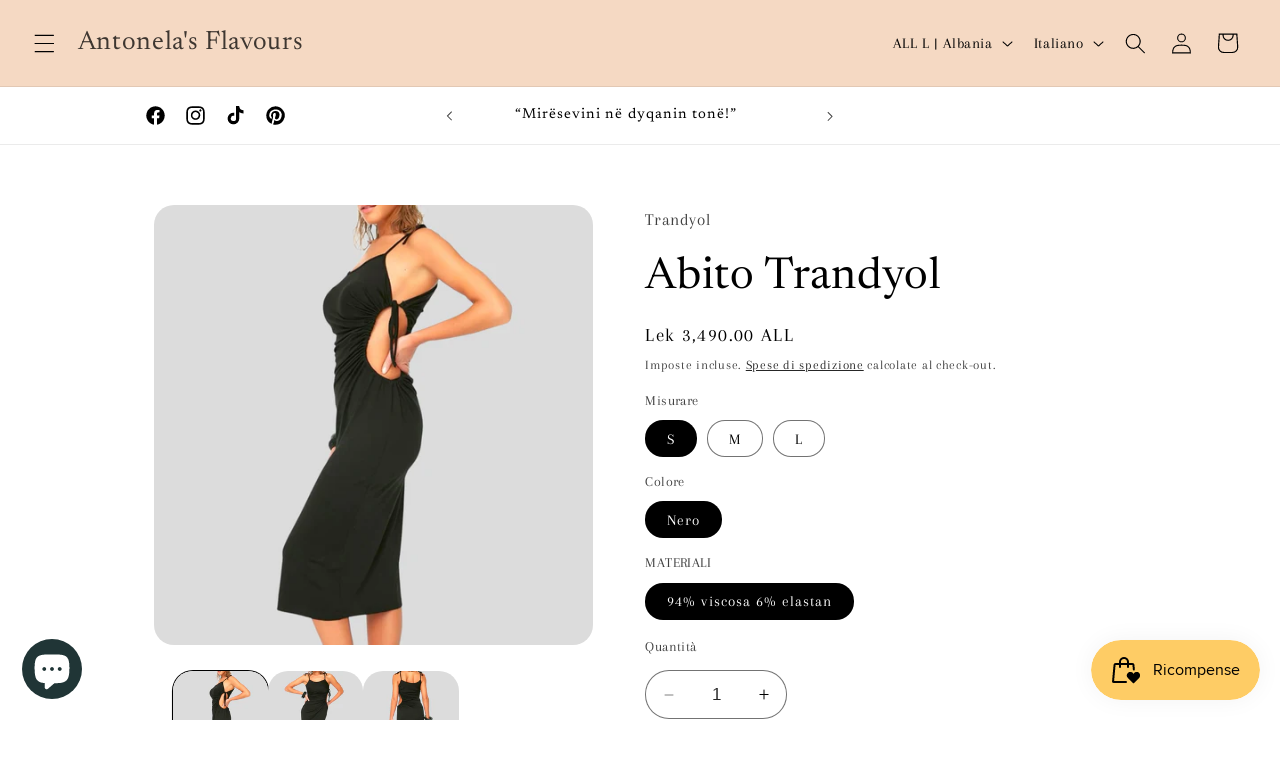

--- FILE ---
content_type: text/html; charset=utf-8
request_url: https://antonelas-flavours.com/it/products/fustan-i-zi-me-lidhje-me-rrip-modern
body_size: 32830
content:
<!doctype html>
<html class="no-js" lang="it">
  <head>
    <meta charset="utf-8">
    <meta http-equiv="X-UA-Compatible" content="IE=edge">
    <meta name="viewport" content="width=device-width,initial-scale=1">
    <meta name="theme-color" content="">
    <link rel="canonical" href="https://antonelas-flavours.com/it/products/fustan-i-zi-me-lidhje-me-rrip-modern"><link rel="icon" type="image/png" href="//antonelas-flavours.com/cdn/shop/files/2023-09-23_5_53_58_PM_42f652bc-0ece-4f2a-8055-be3a61ddbf58.png?crop=center&height=32&v=1695485308&width=32"><link rel="preconnect" href="https://fonts.shopifycdn.com" crossorigin><title>
      Fustan ekstravagantTrandyolFustan TrendyolFustan Trandyol vjen me një
 &ndash; Antonela&#39;s Flavours</title>

    
      <meta name="description" content="Fustan ekstravagantFustan Trandyol vjen me një model vërtet të veçant. Tepër elegant dhe ekstravagant njëkohësisht në gjatësin e tij, me një hapje moderne anash në p">
    

    

<meta property="og:site_name" content="Antonela&#39;s Flavours">
<meta property="og:url" content="https://antonelas-flavours.com/it/products/fustan-i-zi-me-lidhje-me-rrip-modern">
<meta property="og:title" content="Fustan ekstravagantTrandyolFustan TrendyolFustan Trandyol vjen me një">
<meta property="og:type" content="product">
<meta property="og:description" content="Fustan ekstravagantFustan Trandyol vjen me një model vërtet të veçant. Tepër elegant dhe ekstravagant njëkohësisht në gjatësin e tij, me një hapje moderne anash në p"><meta property="og:image" content="http://antonelas-flavours.com/cdn/shop/files/WhatsAppImage2024-01-15at13.29.50.jpg?v=1705321823">
  <meta property="og:image:secure_url" content="https://antonelas-flavours.com/cdn/shop/files/WhatsAppImage2024-01-15at13.29.50.jpg?v=1705321823">
  <meta property="og:image:width" content="1600">
  <meta property="og:image:height" content="1600"><meta property="og:price:amount" content="3,490.00">
  <meta property="og:price:currency" content="ALL"><meta name="twitter:card" content="summary_large_image">
<meta name="twitter:title" content="Fustan ekstravagantTrandyolFustan TrendyolFustan Trandyol vjen me një">
<meta name="twitter:description" content="Fustan ekstravagantFustan Trandyol vjen me një model vërtet të veçant. Tepër elegant dhe ekstravagant njëkohësisht në gjatësin e tij, me një hapje moderne anash në p">


    <script src="//antonelas-flavours.com/cdn/shop/t/18/assets/constants.js?v=58251544750838685771698864169" defer="defer"></script>
    <script src="//antonelas-flavours.com/cdn/shop/t/18/assets/pubsub.js?v=158357773527763999511698864170" defer="defer"></script>
    <script src="//antonelas-flavours.com/cdn/shop/t/18/assets/global.js?v=113367515774722599301698864170" defer="defer"></script><script>window.performance && window.performance.mark && window.performance.mark('shopify.content_for_header.start');</script><meta name="google-site-verification" content="1SOj4j2aPX8OrW6oKaDh1sBkkBPRvF5UW-QPOo4JwOU">
<meta id="shopify-digital-wallet" name="shopify-digital-wallet" content="/66501279960/digital_wallets/dialog">
<meta name="shopify-checkout-api-token" content="b9675bbca70f18822eaca4a1ad9f2b95">
<meta id="in-context-paypal-metadata" data-shop-id="66501279960" data-venmo-supported="false" data-environment="production" data-locale="it_IT" data-paypal-v4="true" data-currency="ALL">
<link rel="alternate" hreflang="x-default" href="https://antonelas-flavours.com/products/fustan-i-zi-me-lidhje-me-rrip-modern">
<link rel="alternate" hreflang="en" href="https://antonelas-flavours.com/products/fustan-i-zi-me-lidhje-me-rrip-modern">
<link rel="alternate" hreflang="it" href="https://antonelas-flavours.com/it/products/fustan-i-zi-me-lidhje-me-rrip-modern">
<link rel="alternate" hreflang="sq" href="https://antonelas-flavours.com/sq/products/fustan-i-zi-me-lidhje-me-rrip-modern">
<link rel="alternate" type="application/json+oembed" href="https://antonelas-flavours.com/it/products/fustan-i-zi-me-lidhje-me-rrip-modern.oembed">
<script async="async" src="/checkouts/internal/preloads.js?locale=it-AL"></script>
<script id="shopify-features" type="application/json">{"accessToken":"b9675bbca70f18822eaca4a1ad9f2b95","betas":["rich-media-storefront-analytics"],"domain":"antonelas-flavours.com","predictiveSearch":true,"shopId":66501279960,"locale":"it"}</script>
<script>var Shopify = Shopify || {};
Shopify.shop = "antonelas-flavors.myshopify.com";
Shopify.locale = "it";
Shopify.currency = {"active":"ALL","rate":"1.0"};
Shopify.country = "AL";
Shopify.theme = {"name":"Sabina_17_11_2023","id":137853305048,"schema_name":"Refresh","schema_version":"12.0.0","theme_store_id":1567,"role":"main"};
Shopify.theme.handle = "null";
Shopify.theme.style = {"id":null,"handle":null};
Shopify.cdnHost = "antonelas-flavours.com/cdn";
Shopify.routes = Shopify.routes || {};
Shopify.routes.root = "/it/";</script>
<script type="module">!function(o){(o.Shopify=o.Shopify||{}).modules=!0}(window);</script>
<script>!function(o){function n(){var o=[];function n(){o.push(Array.prototype.slice.apply(arguments))}return n.q=o,n}var t=o.Shopify=o.Shopify||{};t.loadFeatures=n(),t.autoloadFeatures=n()}(window);</script>
<script id="shop-js-analytics" type="application/json">{"pageType":"product"}</script>
<script defer="defer" async type="module" src="//antonelas-flavours.com/cdn/shopifycloud/shop-js/modules/v2/client.init-shop-cart-sync_CMJqCr78.it.esm.js"></script>
<script defer="defer" async type="module" src="//antonelas-flavours.com/cdn/shopifycloud/shop-js/modules/v2/chunk.common_Dcn2QxEd.esm.js"></script>
<script defer="defer" async type="module" src="//antonelas-flavours.com/cdn/shopifycloud/shop-js/modules/v2/chunk.modal_C0MPLyYd.esm.js"></script>
<script type="module">
  await import("//antonelas-flavours.com/cdn/shopifycloud/shop-js/modules/v2/client.init-shop-cart-sync_CMJqCr78.it.esm.js");
await import("//antonelas-flavours.com/cdn/shopifycloud/shop-js/modules/v2/chunk.common_Dcn2QxEd.esm.js");
await import("//antonelas-flavours.com/cdn/shopifycloud/shop-js/modules/v2/chunk.modal_C0MPLyYd.esm.js");

  window.Shopify.SignInWithShop?.initShopCartSync?.({"fedCMEnabled":true,"windoidEnabled":true});

</script>
<script id="__st">var __st={"a":66501279960,"offset":3600,"reqid":"0ca40106-35e0-4db3-9279-c288be903c5f-1769715176","pageurl":"antonelas-flavours.com\/it\/products\/fustan-i-zi-me-lidhje-me-rrip-modern","u":"3a074b0a924b","p":"product","rtyp":"product","rid":7893182218456};</script>
<script>window.ShopifyPaypalV4VisibilityTracking = true;</script>
<script id="captcha-bootstrap">!function(){'use strict';const t='contact',e='account',n='new_comment',o=[[t,t],['blogs',n],['comments',n],[t,'customer']],c=[[e,'customer_login'],[e,'guest_login'],[e,'recover_customer_password'],[e,'create_customer']],r=t=>t.map((([t,e])=>`form[action*='/${t}']:not([data-nocaptcha='true']) input[name='form_type'][value='${e}']`)).join(','),a=t=>()=>t?[...document.querySelectorAll(t)].map((t=>t.form)):[];function s(){const t=[...o],e=r(t);return a(e)}const i='password',u='form_key',d=['recaptcha-v3-token','g-recaptcha-response','h-captcha-response',i],f=()=>{try{return window.sessionStorage}catch{return}},m='__shopify_v',_=t=>t.elements[u];function p(t,e,n=!1){try{const o=window.sessionStorage,c=JSON.parse(o.getItem(e)),{data:r}=function(t){const{data:e,action:n}=t;return t[m]||n?{data:e,action:n}:{data:t,action:n}}(c);for(const[e,n]of Object.entries(r))t.elements[e]&&(t.elements[e].value=n);n&&o.removeItem(e)}catch(o){console.error('form repopulation failed',{error:o})}}const l='form_type',E='cptcha';function T(t){t.dataset[E]=!0}const w=window,h=w.document,L='Shopify',v='ce_forms',y='captcha';let A=!1;((t,e)=>{const n=(g='f06e6c50-85a8-45c8-87d0-21a2b65856fe',I='https://cdn.shopify.com/shopifycloud/storefront-forms-hcaptcha/ce_storefront_forms_captcha_hcaptcha.v1.5.2.iife.js',D={infoText:'Protetto da hCaptcha',privacyText:'Privacy',termsText:'Termini'},(t,e,n)=>{const o=w[L][v],c=o.bindForm;if(c)return c(t,g,e,D).then(n);var r;o.q.push([[t,g,e,D],n]),r=I,A||(h.body.append(Object.assign(h.createElement('script'),{id:'captcha-provider',async:!0,src:r})),A=!0)});var g,I,D;w[L]=w[L]||{},w[L][v]=w[L][v]||{},w[L][v].q=[],w[L][y]=w[L][y]||{},w[L][y].protect=function(t,e){n(t,void 0,e),T(t)},Object.freeze(w[L][y]),function(t,e,n,w,h,L){const[v,y,A,g]=function(t,e,n){const i=e?o:[],u=t?c:[],d=[...i,...u],f=r(d),m=r(i),_=r(d.filter((([t,e])=>n.includes(e))));return[a(f),a(m),a(_),s()]}(w,h,L),I=t=>{const e=t.target;return e instanceof HTMLFormElement?e:e&&e.form},D=t=>v().includes(t);t.addEventListener('submit',(t=>{const e=I(t);if(!e)return;const n=D(e)&&!e.dataset.hcaptchaBound&&!e.dataset.recaptchaBound,o=_(e),c=g().includes(e)&&(!o||!o.value);(n||c)&&t.preventDefault(),c&&!n&&(function(t){try{if(!f())return;!function(t){const e=f();if(!e)return;const n=_(t);if(!n)return;const o=n.value;o&&e.removeItem(o)}(t);const e=Array.from(Array(32),(()=>Math.random().toString(36)[2])).join('');!function(t,e){_(t)||t.append(Object.assign(document.createElement('input'),{type:'hidden',name:u})),t.elements[u].value=e}(t,e),function(t,e){const n=f();if(!n)return;const o=[...t.querySelectorAll(`input[type='${i}']`)].map((({name:t})=>t)),c=[...d,...o],r={};for(const[a,s]of new FormData(t).entries())c.includes(a)||(r[a]=s);n.setItem(e,JSON.stringify({[m]:1,action:t.action,data:r}))}(t,e)}catch(e){console.error('failed to persist form',e)}}(e),e.submit())}));const S=(t,e)=>{t&&!t.dataset[E]&&(n(t,e.some((e=>e===t))),T(t))};for(const o of['focusin','change'])t.addEventListener(o,(t=>{const e=I(t);D(e)&&S(e,y())}));const B=e.get('form_key'),M=e.get(l),P=B&&M;t.addEventListener('DOMContentLoaded',(()=>{const t=y();if(P)for(const e of t)e.elements[l].value===M&&p(e,B);[...new Set([...A(),...v().filter((t=>'true'===t.dataset.shopifyCaptcha))])].forEach((e=>S(e,t)))}))}(h,new URLSearchParams(w.location.search),n,t,e,['guest_login'])})(!0,!0)}();</script>
<script integrity="sha256-4kQ18oKyAcykRKYeNunJcIwy7WH5gtpwJnB7kiuLZ1E=" data-source-attribution="shopify.loadfeatures" defer="defer" src="//antonelas-flavours.com/cdn/shopifycloud/storefront/assets/storefront/load_feature-a0a9edcb.js" crossorigin="anonymous"></script>
<script data-source-attribution="shopify.dynamic_checkout.dynamic.init">var Shopify=Shopify||{};Shopify.PaymentButton=Shopify.PaymentButton||{isStorefrontPortableWallets:!0,init:function(){window.Shopify.PaymentButton.init=function(){};var t=document.createElement("script");t.src="https://antonelas-flavours.com/cdn/shopifycloud/portable-wallets/latest/portable-wallets.it.js",t.type="module",document.head.appendChild(t)}};
</script>
<script data-source-attribution="shopify.dynamic_checkout.buyer_consent">
  function portableWalletsHideBuyerConsent(e){var t=document.getElementById("shopify-buyer-consent"),n=document.getElementById("shopify-subscription-policy-button");t&&n&&(t.classList.add("hidden"),t.setAttribute("aria-hidden","true"),n.removeEventListener("click",e))}function portableWalletsShowBuyerConsent(e){var t=document.getElementById("shopify-buyer-consent"),n=document.getElementById("shopify-subscription-policy-button");t&&n&&(t.classList.remove("hidden"),t.removeAttribute("aria-hidden"),n.addEventListener("click",e))}window.Shopify?.PaymentButton&&(window.Shopify.PaymentButton.hideBuyerConsent=portableWalletsHideBuyerConsent,window.Shopify.PaymentButton.showBuyerConsent=portableWalletsShowBuyerConsent);
</script>
<script>
  function portableWalletsCleanup(e){e&&e.src&&console.error("Failed to load portable wallets script "+e.src);var t=document.querySelectorAll("shopify-accelerated-checkout .shopify-payment-button__skeleton, shopify-accelerated-checkout-cart .wallet-cart-button__skeleton"),e=document.getElementById("shopify-buyer-consent");for(let e=0;e<t.length;e++)t[e].remove();e&&e.remove()}function portableWalletsNotLoadedAsModule(e){e instanceof ErrorEvent&&"string"==typeof e.message&&e.message.includes("import.meta")&&"string"==typeof e.filename&&e.filename.includes("portable-wallets")&&(window.removeEventListener("error",portableWalletsNotLoadedAsModule),window.Shopify.PaymentButton.failedToLoad=e,"loading"===document.readyState?document.addEventListener("DOMContentLoaded",window.Shopify.PaymentButton.init):window.Shopify.PaymentButton.init())}window.addEventListener("error",portableWalletsNotLoadedAsModule);
</script>

<script type="module" src="https://antonelas-flavours.com/cdn/shopifycloud/portable-wallets/latest/portable-wallets.it.js" onError="portableWalletsCleanup(this)" crossorigin="anonymous"></script>
<script nomodule>
  document.addEventListener("DOMContentLoaded", portableWalletsCleanup);
</script>

<link id="shopify-accelerated-checkout-styles" rel="stylesheet" media="screen" href="https://antonelas-flavours.com/cdn/shopifycloud/portable-wallets/latest/accelerated-checkout-backwards-compat.css" crossorigin="anonymous">
<style id="shopify-accelerated-checkout-cart">
        #shopify-buyer-consent {
  margin-top: 1em;
  display: inline-block;
  width: 100%;
}

#shopify-buyer-consent.hidden {
  display: none;
}

#shopify-subscription-policy-button {
  background: none;
  border: none;
  padding: 0;
  text-decoration: underline;
  font-size: inherit;
  cursor: pointer;
}

#shopify-subscription-policy-button::before {
  box-shadow: none;
}

      </style>
<script id="sections-script" data-sections="header" defer="defer" src="//antonelas-flavours.com/cdn/shop/t/18/compiled_assets/scripts.js?v=2696"></script>
<script>window.performance && window.performance.mark && window.performance.mark('shopify.content_for_header.end');</script>


    <style data-shopify>
      @font-face {
  font-family: Arapey;
  font-weight: 400;
  font-style: normal;
  font-display: swap;
  src: url("//antonelas-flavours.com/cdn/fonts/arapey/arapey_n4.f34340ab9c56baa7f8accf674e253407b725d12c.woff2") format("woff2"),
       url("//antonelas-flavours.com/cdn/fonts/arapey/arapey_n4.003d1426f62522643e43e1d3072a2e7d1ab78130.woff") format("woff");
}

      
      @font-face {
  font-family: Arapey;
  font-weight: 400;
  font-style: italic;
  font-display: swap;
  src: url("//antonelas-flavours.com/cdn/fonts/arapey/arapey_i4.ad247a0e8f08ff5e0ae323e76dcd32a177cc1ff2.woff2") format("woff2"),
       url("//antonelas-flavours.com/cdn/fonts/arapey/arapey_i4.82d96a9fb4e68810c9dda6c6733ec9fc812fc1dd.woff") format("woff");
}

      
      @font-face {
  font-family: Newsreader;
  font-weight: 400;
  font-style: normal;
  font-display: swap;
  src: url("//antonelas-flavours.com/cdn/fonts/newsreader/newsreader_n4.b5d1a51abefc3e451a1095094f8cb52bc71994eb.woff2") format("woff2"),
       url("//antonelas-flavours.com/cdn/fonts/newsreader/newsreader_n4.faab5347776428001f201c86fe4c783d23b58a25.woff") format("woff");
}


      
        :root,
        .color-background-1 {
          --color-background: ,,;
        
          --gradient-background: ;
        

        

        --color-foreground: 255,255,255;
        --color-background-contrast: ,,;
        --color-shadow: 14,27,77;
        --color-button: 14,27,77;
        --color-button-text: 239,240,245;
        --color-secondary-button: ,,;
        --color-secondary-button-text: 14,27,77;
        --color-link: 14,27,77;
        --color-badge-foreground: 255,255,255;
        --color-badge-background: ,,;
        --color-badge-border: 255,255,255;
        --payment-terms-background-color: rgb();
      }
      
        
        .color-background-2 {
          --color-background: 255,255,255;
        
          --gradient-background: #ffffff;
        

        

        --color-foreground: 14,27,77;
        --color-background-contrast: 191,191,191;
        --color-shadow: 14,27,77;
        --color-button: 14,27,77;
        --color-button-text: 255,255,255;
        --color-secondary-button: 255,255,255;
        --color-secondary-button-text: 14,27,77;
        --color-link: 14,27,77;
        --color-badge-foreground: 14,27,77;
        --color-badge-background: 255,255,255;
        --color-badge-border: 14,27,77;
        --payment-terms-background-color: rgb(255 255 255);
      }
      
        
        .color-inverse {
          --color-background: 14,27,77;
        
          --gradient-background: #0e1b4d;
        

        

        --color-foreground: 255,255,255;
        --color-background-contrast: 18,35,99;
        --color-shadow: 14,27,77;
        --color-button: 255,255,255;
        --color-button-text: 14,27,77;
        --color-secondary-button: 14,27,77;
        --color-secondary-button-text: 255,255,255;
        --color-link: 255,255,255;
        --color-badge-foreground: 255,255,255;
        --color-badge-background: 14,27,77;
        --color-badge-border: 255,255,255;
        --payment-terms-background-color: rgb(14 27 77);
      }
      
        
        .color-accent-1 {
          --color-background: 71,112,219;
        
          --gradient-background: #4770db;
        

        

        --color-foreground: 255,255,255;
        --color-background-contrast: 27,57,136;
        --color-shadow: 14,27,77;
        --color-button: 255,255,255;
        --color-button-text: 71,112,219;
        --color-secondary-button: 71,112,219;
        --color-secondary-button-text: 255,255,255;
        --color-link: 255,255,255;
        --color-badge-foreground: 255,255,255;
        --color-badge-background: 71,112,219;
        --color-badge-border: 255,255,255;
        --payment-terms-background-color: rgb(71 112 219);
      }
      
        
        .color-accent-2 {
          --color-background: 245,217,195;
        
          --gradient-background: #f5d9c3;
        

        

        --color-foreground: 0,0,0;
        --color-background-contrast: 227,148,86;
        --color-shadow: 255,255,255;
        --color-button: 245,217,195;
        --color-button-text: 255,87,87;
        --color-secondary-button: 245,217,195;
        --color-secondary-button-text: 255,255,255;
        --color-link: 255,255,255;
        --color-badge-foreground: 0,0,0;
        --color-badge-background: 245,217,195;
        --color-badge-border: 0,0,0;
        --payment-terms-background-color: rgb(245 217 195);
      }
      
        
        .color-scheme-66037c8e-bf51-4ffe-bccd-a4a299972707 {
          --color-background: 236,255,54;
        
          --gradient-background: #ecff36;
        

        

        --color-foreground: 0,0,0;
        --color-background-contrast: 164,181,0;
        --color-shadow: 255,255,255;
        --color-button: 255,255,255;
        --color-button-text: 236,255,54;
        --color-secondary-button: 236,255,54;
        --color-secondary-button-text: 255,255,255;
        --color-link: 255,255,255;
        --color-badge-foreground: 0,0,0;
        --color-badge-background: 236,255,54;
        --color-badge-border: 0,0,0;
        --payment-terms-background-color: rgb(236 255 54);
      }
      
        
        .color-scheme-b93e79f1-1a0e-40c3-bbb9-584bffb22c98 {
          --color-background: 245,217,195;
        
          --gradient-background: #f5d9c3;
        

        

        --color-foreground: 0,0,0;
        --color-background-contrast: 227,148,86;
        --color-shadow: 255,255,255;
        --color-button: 245,217,195;
        --color-button-text: 244,176,3;
        --color-secondary-button: 245,217,195;
        --color-secondary-button-text: 255,255,255;
        --color-link: 255,255,255;
        --color-badge-foreground: 0,0,0;
        --color-badge-background: 245,217,195;
        --color-badge-border: 0,0,0;
        --payment-terms-background-color: rgb(245 217 195);
      }
      
        
        .color-scheme-2a42afad-82a4-4d68-8f56-6f18354b0508 {
          --color-background: 255,255,255;
        
          --gradient-background: #ffffff;
        

        

        --color-foreground: 0,0,0;
        --color-background-contrast: 191,191,191;
        --color-shadow: 0,0,0;
        --color-button: 255,255,255;
        --color-button-text: 0,0,0;
        --color-secondary-button: 255,255,255;
        --color-secondary-button-text: 0,0,0;
        --color-link: 0,0,0;
        --color-badge-foreground: 0,0,0;
        --color-badge-background: 255,255,255;
        --color-badge-border: 0,0,0;
        --payment-terms-background-color: rgb(255 255 255);
      }
      

      body, .color-background-1, .color-background-2, .color-inverse, .color-accent-1, .color-accent-2, .color-scheme-66037c8e-bf51-4ffe-bccd-a4a299972707, .color-scheme-b93e79f1-1a0e-40c3-bbb9-584bffb22c98, .color-scheme-2a42afad-82a4-4d68-8f56-6f18354b0508 {
        color: rgba(var(--color-foreground), 0.75);
        background-color: rgb(var(--color-background));
      }

      :root {
        --font-body-family: Arapey, serif;
        --font-body-style: normal;
        --font-body-weight: 400;
        --font-body-weight-bold: 700;

        --font-heading-family: Newsreader, serif;
        --font-heading-style: normal;
        --font-heading-weight: 400;

        --font-body-scale: 1.05;
        --font-heading-scale: 1.0476190476190477;

        --media-padding: px;
        --media-border-opacity: 0.1;
        --media-border-width: 0px;
        --media-radius: 20px;
        --media-shadow-opacity: 0.0;
        --media-shadow-horizontal-offset: 0px;
        --media-shadow-vertical-offset: -28px;
        --media-shadow-blur-radius: 5px;
        --media-shadow-visible: 0;

        --page-width: 100rem;
        --page-width-margin: 0rem;

        --product-card-image-padding: 1.6rem;
        --product-card-corner-radius: 1.8rem;
        --product-card-text-alignment: left;
        --product-card-border-width: 0.1rem;
        --product-card-border-opacity: 1.0;
        --product-card-shadow-opacity: 0.0;
        --product-card-shadow-visible: 0;
        --product-card-shadow-horizontal-offset: 0.0rem;
        --product-card-shadow-vertical-offset: 0.4rem;
        --product-card-shadow-blur-radius: 0.5rem;

        --collection-card-image-padding: 1.6rem;
        --collection-card-corner-radius: 1.8rem;
        --collection-card-text-alignment: left;
        --collection-card-border-width: 0.1rem;
        --collection-card-border-opacity: 1.0;
        --collection-card-shadow-opacity: 0.0;
        --collection-card-shadow-visible: 0;
        --collection-card-shadow-horizontal-offset: 0.0rem;
        --collection-card-shadow-vertical-offset: 0.4rem;
        --collection-card-shadow-blur-radius: 0.5rem;

        --blog-card-image-padding: 1.6rem;
        --blog-card-corner-radius: 1.8rem;
        --blog-card-text-alignment: left;
        --blog-card-border-width: 0.1rem;
        --blog-card-border-opacity: 1.0;
        --blog-card-shadow-opacity: 0.0;
        --blog-card-shadow-visible: 0;
        --blog-card-shadow-horizontal-offset: 0.0rem;
        --blog-card-shadow-vertical-offset: 0.4rem;
        --blog-card-shadow-blur-radius: 0.5rem;

        --badge-corner-radius: 0.0rem;

        --popup-border-width: 1px;
        --popup-border-opacity: 0.1;
        --popup-corner-radius: 18px;
        --popup-shadow-opacity: 0.0;
        --popup-shadow-horizontal-offset: 0px;
        --popup-shadow-vertical-offset: 4px;
        --popup-shadow-blur-radius: 5px;

        --drawer-border-width: 0px;
        --drawer-border-opacity: 0.1;
        --drawer-shadow-opacity: 0.0;
        --drawer-shadow-horizontal-offset: 0px;
        --drawer-shadow-vertical-offset: 4px;
        --drawer-shadow-blur-radius: 5px;

        --spacing-sections-desktop: 0px;
        --spacing-sections-mobile: 0px;

        --grid-desktop-vertical-spacing: 28px;
        --grid-desktop-horizontal-spacing: 28px;
        --grid-mobile-vertical-spacing: 14px;
        --grid-mobile-horizontal-spacing: 14px;

        --text-boxes-border-opacity: 0.1;
        --text-boxes-border-width: 0px;
        --text-boxes-radius: 20px;
        --text-boxes-shadow-opacity: 0.0;
        --text-boxes-shadow-visible: 0;
        --text-boxes-shadow-horizontal-offset: 0px;
        --text-boxes-shadow-vertical-offset: 4px;
        --text-boxes-shadow-blur-radius: 5px;

        --buttons-radius: 0px;
        --buttons-radius-outset: 0px;
        --buttons-border-width: 2px;
        --buttons-border-opacity: 1.0;
        --buttons-shadow-opacity: 0.0;
        --buttons-shadow-visible: 0;
        --buttons-shadow-horizontal-offset: 0px;
        --buttons-shadow-vertical-offset: 4px;
        --buttons-shadow-blur-radius: 5px;
        --buttons-border-offset: 0px;

        --inputs-radius: 26px;
        --inputs-border-width: 1px;
        --inputs-border-opacity: 0.55;
        --inputs-shadow-opacity: 0.0;
        --inputs-shadow-horizontal-offset: 0px;
        --inputs-margin-offset: 0px;
        --inputs-shadow-vertical-offset: -2px;
        --inputs-shadow-blur-radius: 5px;
        --inputs-radius-outset: 27px;

        --variant-pills-radius: 40px;
        --variant-pills-border-width: 1px;
        --variant-pills-border-opacity: 0.55;
        --variant-pills-shadow-opacity: 0.0;
        --variant-pills-shadow-horizontal-offset: 0px;
        --variant-pills-shadow-vertical-offset: 4px;
        --variant-pills-shadow-blur-radius: 5px;
      }

      *,
      *::before,
      *::after {
        box-sizing: inherit;
      }

      html {
        box-sizing: border-box;
        font-size: calc(var(--font-body-scale) * 62.5%);
        height: 100%;
      }

      body {
        display: grid;
        grid-template-rows: auto auto 1fr auto;
        grid-template-columns: 100%;
        min-height: 100%;
        margin: 0;
        font-size: 1.5rem;
        letter-spacing: 0.06rem;
        line-height: calc(1 + 0.8 / var(--font-body-scale));
        font-family: var(--font-body-family);
        font-style: var(--font-body-style);
        font-weight: var(--font-body-weight);
      }

      @media screen and (min-width: 750px) {
        body {
          font-size: 1.6rem;
        }
      }
    </style>

    <link href="//antonelas-flavours.com/cdn/shop/t/18/assets/base.css?v=127867003511637661291698864168" rel="stylesheet" type="text/css" media="all" />
<link rel="preload" as="font" href="//antonelas-flavours.com/cdn/fonts/arapey/arapey_n4.f34340ab9c56baa7f8accf674e253407b725d12c.woff2" type="font/woff2" crossorigin><link rel="preload" as="font" href="//antonelas-flavours.com/cdn/fonts/newsreader/newsreader_n4.b5d1a51abefc3e451a1095094f8cb52bc71994eb.woff2" type="font/woff2" crossorigin><link href="//antonelas-flavours.com/cdn/shop/t/18/assets/component-localization-form.css?v=143319823105703127341698864169" rel="stylesheet" type="text/css" media="all" />
      <script src="//antonelas-flavours.com/cdn/shop/t/18/assets/localization-form.js?v=161644695336821385561698864170" defer="defer"></script><link
        rel="stylesheet"
        href="//antonelas-flavours.com/cdn/shop/t/18/assets/component-predictive-search.css?v=118923337488134913561698864169"
        media="print"
        onload="this.media='all'"
      ><script>
      document.documentElement.className = document.documentElement.className.replace('no-js', 'js');
      if (Shopify.designMode) {
        document.documentElement.classList.add('shopify-design-mode');
      }
    </script>
  <script src="https://cdn.shopify.com/extensions/019c0b10-42ca-7992-93d2-382def64a353/smile-io-281/assets/smile-loader.js" type="text/javascript" defer="defer"></script>
<script src="https://cdn.shopify.com/extensions/6c66d7d0-f631-46bf-8039-ad48ac607ad6/forms-2301/assets/shopify-forms-loader.js" type="text/javascript" defer="defer"></script>
<script src="https://cdn.shopify.com/extensions/e8878072-2f6b-4e89-8082-94b04320908d/inbox-1254/assets/inbox-chat-loader.js" type="text/javascript" defer="defer"></script>
<link href="https://monorail-edge.shopifysvc.com" rel="dns-prefetch">
<script>(function(){if ("sendBeacon" in navigator && "performance" in window) {try {var session_token_from_headers = performance.getEntriesByType('navigation')[0].serverTiming.find(x => x.name == '_s').description;} catch {var session_token_from_headers = undefined;}var session_cookie_matches = document.cookie.match(/_shopify_s=([^;]*)/);var session_token_from_cookie = session_cookie_matches && session_cookie_matches.length === 2 ? session_cookie_matches[1] : "";var session_token = session_token_from_headers || session_token_from_cookie || "";function handle_abandonment_event(e) {var entries = performance.getEntries().filter(function(entry) {return /monorail-edge.shopifysvc.com/.test(entry.name);});if (!window.abandonment_tracked && entries.length === 0) {window.abandonment_tracked = true;var currentMs = Date.now();var navigation_start = performance.timing.navigationStart;var payload = {shop_id: 66501279960,url: window.location.href,navigation_start,duration: currentMs - navigation_start,session_token,page_type: "product"};window.navigator.sendBeacon("https://monorail-edge.shopifysvc.com/v1/produce", JSON.stringify({schema_id: "online_store_buyer_site_abandonment/1.1",payload: payload,metadata: {event_created_at_ms: currentMs,event_sent_at_ms: currentMs}}));}}window.addEventListener('pagehide', handle_abandonment_event);}}());</script>
<script id="web-pixels-manager-setup">(function e(e,d,r,n,o){if(void 0===o&&(o={}),!Boolean(null===(a=null===(i=window.Shopify)||void 0===i?void 0:i.analytics)||void 0===a?void 0:a.replayQueue)){var i,a;window.Shopify=window.Shopify||{};var t=window.Shopify;t.analytics=t.analytics||{};var s=t.analytics;s.replayQueue=[],s.publish=function(e,d,r){return s.replayQueue.push([e,d,r]),!0};try{self.performance.mark("wpm:start")}catch(e){}var l=function(){var e={modern:/Edge?\/(1{2}[4-9]|1[2-9]\d|[2-9]\d{2}|\d{4,})\.\d+(\.\d+|)|Firefox\/(1{2}[4-9]|1[2-9]\d|[2-9]\d{2}|\d{4,})\.\d+(\.\d+|)|Chrom(ium|e)\/(9{2}|\d{3,})\.\d+(\.\d+|)|(Maci|X1{2}).+ Version\/(15\.\d+|(1[6-9]|[2-9]\d|\d{3,})\.\d+)([,.]\d+|)( \(\w+\)|)( Mobile\/\w+|) Safari\/|Chrome.+OPR\/(9{2}|\d{3,})\.\d+\.\d+|(CPU[ +]OS|iPhone[ +]OS|CPU[ +]iPhone|CPU IPhone OS|CPU iPad OS)[ +]+(15[._]\d+|(1[6-9]|[2-9]\d|\d{3,})[._]\d+)([._]\d+|)|Android:?[ /-](13[3-9]|1[4-9]\d|[2-9]\d{2}|\d{4,})(\.\d+|)(\.\d+|)|Android.+Firefox\/(13[5-9]|1[4-9]\d|[2-9]\d{2}|\d{4,})\.\d+(\.\d+|)|Android.+Chrom(ium|e)\/(13[3-9]|1[4-9]\d|[2-9]\d{2}|\d{4,})\.\d+(\.\d+|)|SamsungBrowser\/([2-9]\d|\d{3,})\.\d+/,legacy:/Edge?\/(1[6-9]|[2-9]\d|\d{3,})\.\d+(\.\d+|)|Firefox\/(5[4-9]|[6-9]\d|\d{3,})\.\d+(\.\d+|)|Chrom(ium|e)\/(5[1-9]|[6-9]\d|\d{3,})\.\d+(\.\d+|)([\d.]+$|.*Safari\/(?![\d.]+ Edge\/[\d.]+$))|(Maci|X1{2}).+ Version\/(10\.\d+|(1[1-9]|[2-9]\d|\d{3,})\.\d+)([,.]\d+|)( \(\w+\)|)( Mobile\/\w+|) Safari\/|Chrome.+OPR\/(3[89]|[4-9]\d|\d{3,})\.\d+\.\d+|(CPU[ +]OS|iPhone[ +]OS|CPU[ +]iPhone|CPU IPhone OS|CPU iPad OS)[ +]+(10[._]\d+|(1[1-9]|[2-9]\d|\d{3,})[._]\d+)([._]\d+|)|Android:?[ /-](13[3-9]|1[4-9]\d|[2-9]\d{2}|\d{4,})(\.\d+|)(\.\d+|)|Mobile Safari.+OPR\/([89]\d|\d{3,})\.\d+\.\d+|Android.+Firefox\/(13[5-9]|1[4-9]\d|[2-9]\d{2}|\d{4,})\.\d+(\.\d+|)|Android.+Chrom(ium|e)\/(13[3-9]|1[4-9]\d|[2-9]\d{2}|\d{4,})\.\d+(\.\d+|)|Android.+(UC? ?Browser|UCWEB|U3)[ /]?(15\.([5-9]|\d{2,})|(1[6-9]|[2-9]\d|\d{3,})\.\d+)\.\d+|SamsungBrowser\/(5\.\d+|([6-9]|\d{2,})\.\d+)|Android.+MQ{2}Browser\/(14(\.(9|\d{2,})|)|(1[5-9]|[2-9]\d|\d{3,})(\.\d+|))(\.\d+|)|K[Aa][Ii]OS\/(3\.\d+|([4-9]|\d{2,})\.\d+)(\.\d+|)/},d=e.modern,r=e.legacy,n=navigator.userAgent;return n.match(d)?"modern":n.match(r)?"legacy":"unknown"}(),u="modern"===l?"modern":"legacy",c=(null!=n?n:{modern:"",legacy:""})[u],f=function(e){return[e.baseUrl,"/wpm","/b",e.hashVersion,"modern"===e.buildTarget?"m":"l",".js"].join("")}({baseUrl:d,hashVersion:r,buildTarget:u}),m=function(e){var d=e.version,r=e.bundleTarget,n=e.surface,o=e.pageUrl,i=e.monorailEndpoint;return{emit:function(e){var a=e.status,t=e.errorMsg,s=(new Date).getTime(),l=JSON.stringify({metadata:{event_sent_at_ms:s},events:[{schema_id:"web_pixels_manager_load/3.1",payload:{version:d,bundle_target:r,page_url:o,status:a,surface:n,error_msg:t},metadata:{event_created_at_ms:s}}]});if(!i)return console&&console.warn&&console.warn("[Web Pixels Manager] No Monorail endpoint provided, skipping logging."),!1;try{return self.navigator.sendBeacon.bind(self.navigator)(i,l)}catch(e){}var u=new XMLHttpRequest;try{return u.open("POST",i,!0),u.setRequestHeader("Content-Type","text/plain"),u.send(l),!0}catch(e){return console&&console.warn&&console.warn("[Web Pixels Manager] Got an unhandled error while logging to Monorail."),!1}}}}({version:r,bundleTarget:l,surface:e.surface,pageUrl:self.location.href,monorailEndpoint:e.monorailEndpoint});try{o.browserTarget=l,function(e){var d=e.src,r=e.async,n=void 0===r||r,o=e.onload,i=e.onerror,a=e.sri,t=e.scriptDataAttributes,s=void 0===t?{}:t,l=document.createElement("script"),u=document.querySelector("head"),c=document.querySelector("body");if(l.async=n,l.src=d,a&&(l.integrity=a,l.crossOrigin="anonymous"),s)for(var f in s)if(Object.prototype.hasOwnProperty.call(s,f))try{l.dataset[f]=s[f]}catch(e){}if(o&&l.addEventListener("load",o),i&&l.addEventListener("error",i),u)u.appendChild(l);else{if(!c)throw new Error("Did not find a head or body element to append the script");c.appendChild(l)}}({src:f,async:!0,onload:function(){if(!function(){var e,d;return Boolean(null===(d=null===(e=window.Shopify)||void 0===e?void 0:e.analytics)||void 0===d?void 0:d.initialized)}()){var d=window.webPixelsManager.init(e)||void 0;if(d){var r=window.Shopify.analytics;r.replayQueue.forEach((function(e){var r=e[0],n=e[1],o=e[2];d.publishCustomEvent(r,n,o)})),r.replayQueue=[],r.publish=d.publishCustomEvent,r.visitor=d.visitor,r.initialized=!0}}},onerror:function(){return m.emit({status:"failed",errorMsg:"".concat(f," has failed to load")})},sri:function(e){var d=/^sha384-[A-Za-z0-9+/=]+$/;return"string"==typeof e&&d.test(e)}(c)?c:"",scriptDataAttributes:o}),m.emit({status:"loading"})}catch(e){m.emit({status:"failed",errorMsg:(null==e?void 0:e.message)||"Unknown error"})}}})({shopId: 66501279960,storefrontBaseUrl: "https://antonelas-flavours.com",extensionsBaseUrl: "https://extensions.shopifycdn.com/cdn/shopifycloud/web-pixels-manager",monorailEndpoint: "https://monorail-edge.shopifysvc.com/unstable/produce_batch",surface: "storefront-renderer",enabledBetaFlags: ["2dca8a86"],webPixelsConfigList: [{"id":"492273880","configuration":"{\"config\":\"{\\\"pixel_id\\\":\\\"GT-KV59D46Q\\\",\\\"gtag_events\\\":[{\\\"type\\\":\\\"purchase\\\",\\\"action_label\\\":\\\"MC-FJT51T1RZZ\\\"},{\\\"type\\\":\\\"page_view\\\",\\\"action_label\\\":\\\"MC-FJT51T1RZZ\\\"},{\\\"type\\\":\\\"view_item\\\",\\\"action_label\\\":\\\"MC-FJT51T1RZZ\\\"}],\\\"enable_monitoring_mode\\\":false}\"}","eventPayloadVersion":"v1","runtimeContext":"OPEN","scriptVersion":"b2a88bafab3e21179ed38636efcd8a93","type":"APP","apiClientId":1780363,"privacyPurposes":[],"dataSharingAdjustments":{"protectedCustomerApprovalScopes":["read_customer_address","read_customer_email","read_customer_name","read_customer_personal_data","read_customer_phone"]}},{"id":"215843032","configuration":"{\"pixel_id\":\"1212646839352482\",\"pixel_type\":\"facebook_pixel\",\"metaapp_system_user_token\":\"-\"}","eventPayloadVersion":"v1","runtimeContext":"OPEN","scriptVersion":"ca16bc87fe92b6042fbaa3acc2fbdaa6","type":"APP","apiClientId":2329312,"privacyPurposes":["ANALYTICS","MARKETING","SALE_OF_DATA"],"dataSharingAdjustments":{"protectedCustomerApprovalScopes":["read_customer_address","read_customer_email","read_customer_name","read_customer_personal_data","read_customer_phone"]}},{"id":"shopify-app-pixel","configuration":"{}","eventPayloadVersion":"v1","runtimeContext":"STRICT","scriptVersion":"0450","apiClientId":"shopify-pixel","type":"APP","privacyPurposes":["ANALYTICS","MARKETING"]},{"id":"shopify-custom-pixel","eventPayloadVersion":"v1","runtimeContext":"LAX","scriptVersion":"0450","apiClientId":"shopify-pixel","type":"CUSTOM","privacyPurposes":["ANALYTICS","MARKETING"]}],isMerchantRequest: false,initData: {"shop":{"name":"Antonela's Flavours","paymentSettings":{"currencyCode":"ALL"},"myshopifyDomain":"antonelas-flavors.myshopify.com","countryCode":"AL","storefrontUrl":"https:\/\/antonelas-flavours.com\/it"},"customer":null,"cart":null,"checkout":null,"productVariants":[{"price":{"amount":3490.0,"currencyCode":"ALL"},"product":{"title":"Abito Trandyol","vendor":"Trandyol","id":"7893182218456","untranslatedTitle":"Abito Trandyol","url":"\/it\/products\/fustan-i-zi-me-lidhje-me-rrip-modern","type":"Fustan ekstravagant"},"id":"43529461334232","image":{"src":"\/\/antonelas-flavours.com\/cdn\/shop\/files\/WhatsAppImage2024-01-15at13.29.50.jpg?v=1705321823"},"sku":"10011073-S","title":"S \/ Nero \/ 94% viscosa 6% elastan","untranslatedTitle":"S \/ I Zi \/ 94% Viskoze 6 % Elestan"},{"price":{"amount":3490.0,"currencyCode":"ALL"},"product":{"title":"Abito Trandyol","vendor":"Trandyol","id":"7893182218456","untranslatedTitle":"Abito Trandyol","url":"\/it\/products\/fustan-i-zi-me-lidhje-me-rrip-modern","type":"Fustan ekstravagant"},"id":"43529461367000","image":{"src":"\/\/antonelas-flavours.com\/cdn\/shop\/files\/WhatsAppImage2024-01-15at13.29.50.jpg?v=1705321823"},"sku":"10011073-M","title":"M \/ Nero \/ 94% viscosa 6% elastan","untranslatedTitle":"M \/ I Zi \/ 94% Viskoze 6 % Elestan"},{"price":{"amount":3490.0,"currencyCode":"ALL"},"product":{"title":"Abito Trandyol","vendor":"Trandyol","id":"7893182218456","untranslatedTitle":"Abito Trandyol","url":"\/it\/products\/fustan-i-zi-me-lidhje-me-rrip-modern","type":"Fustan ekstravagant"},"id":"43529461399768","image":{"src":"\/\/antonelas-flavours.com\/cdn\/shop\/files\/WhatsAppImage2024-01-15at13.29.50.jpg?v=1705321823"},"sku":"10011073-L","title":"L \/ Nero \/ 94% viscosa 6% elastan","untranslatedTitle":"L \/ I Zi \/ 94% Viskoze 6 % Elestan"}],"purchasingCompany":null},},"https://antonelas-flavours.com/cdn","1d2a099fw23dfb22ep557258f5m7a2edbae",{"modern":"","legacy":""},{"shopId":"66501279960","storefrontBaseUrl":"https:\/\/antonelas-flavours.com","extensionBaseUrl":"https:\/\/extensions.shopifycdn.com\/cdn\/shopifycloud\/web-pixels-manager","surface":"storefront-renderer","enabledBetaFlags":"[\"2dca8a86\"]","isMerchantRequest":"false","hashVersion":"1d2a099fw23dfb22ep557258f5m7a2edbae","publish":"custom","events":"[[\"page_viewed\",{}],[\"product_viewed\",{\"productVariant\":{\"price\":{\"amount\":3490.0,\"currencyCode\":\"ALL\"},\"product\":{\"title\":\"Abito Trandyol\",\"vendor\":\"Trandyol\",\"id\":\"7893182218456\",\"untranslatedTitle\":\"Abito Trandyol\",\"url\":\"\/it\/products\/fustan-i-zi-me-lidhje-me-rrip-modern\",\"type\":\"Fustan ekstravagant\"},\"id\":\"43529461334232\",\"image\":{\"src\":\"\/\/antonelas-flavours.com\/cdn\/shop\/files\/WhatsAppImage2024-01-15at13.29.50.jpg?v=1705321823\"},\"sku\":\"10011073-S\",\"title\":\"S \/ Nero \/ 94% viscosa 6% elastan\",\"untranslatedTitle\":\"S \/ I Zi \/ 94% Viskoze 6 % Elestan\"}}]]"});</script><script>
  window.ShopifyAnalytics = window.ShopifyAnalytics || {};
  window.ShopifyAnalytics.meta = window.ShopifyAnalytics.meta || {};
  window.ShopifyAnalytics.meta.currency = 'ALL';
  var meta = {"product":{"id":7893182218456,"gid":"gid:\/\/shopify\/Product\/7893182218456","vendor":"Trandyol","type":"Fustan ekstravagant","handle":"fustan-i-zi-me-lidhje-me-rrip-modern","variants":[{"id":43529461334232,"price":349000,"name":"Abito Trandyol - S \/ Nero \/ 94% viscosa 6% elastan","public_title":"S \/ Nero \/ 94% viscosa 6% elastan","sku":"10011073-S"},{"id":43529461367000,"price":349000,"name":"Abito Trandyol - M \/ Nero \/ 94% viscosa 6% elastan","public_title":"M \/ Nero \/ 94% viscosa 6% elastan","sku":"10011073-M"},{"id":43529461399768,"price":349000,"name":"Abito Trandyol - L \/ Nero \/ 94% viscosa 6% elastan","public_title":"L \/ Nero \/ 94% viscosa 6% elastan","sku":"10011073-L"}],"remote":false},"page":{"pageType":"product","resourceType":"product","resourceId":7893182218456,"requestId":"0ca40106-35e0-4db3-9279-c288be903c5f-1769715176"}};
  for (var attr in meta) {
    window.ShopifyAnalytics.meta[attr] = meta[attr];
  }
</script>
<script class="analytics">
  (function () {
    var customDocumentWrite = function(content) {
      var jquery = null;

      if (window.jQuery) {
        jquery = window.jQuery;
      } else if (window.Checkout && window.Checkout.$) {
        jquery = window.Checkout.$;
      }

      if (jquery) {
        jquery('body').append(content);
      }
    };

    var hasLoggedConversion = function(token) {
      if (token) {
        return document.cookie.indexOf('loggedConversion=' + token) !== -1;
      }
      return false;
    }

    var setCookieIfConversion = function(token) {
      if (token) {
        var twoMonthsFromNow = new Date(Date.now());
        twoMonthsFromNow.setMonth(twoMonthsFromNow.getMonth() + 2);

        document.cookie = 'loggedConversion=' + token + '; expires=' + twoMonthsFromNow;
      }
    }

    var trekkie = window.ShopifyAnalytics.lib = window.trekkie = window.trekkie || [];
    if (trekkie.integrations) {
      return;
    }
    trekkie.methods = [
      'identify',
      'page',
      'ready',
      'track',
      'trackForm',
      'trackLink'
    ];
    trekkie.factory = function(method) {
      return function() {
        var args = Array.prototype.slice.call(arguments);
        args.unshift(method);
        trekkie.push(args);
        return trekkie;
      };
    };
    for (var i = 0; i < trekkie.methods.length; i++) {
      var key = trekkie.methods[i];
      trekkie[key] = trekkie.factory(key);
    }
    trekkie.load = function(config) {
      trekkie.config = config || {};
      trekkie.config.initialDocumentCookie = document.cookie;
      var first = document.getElementsByTagName('script')[0];
      var script = document.createElement('script');
      script.type = 'text/javascript';
      script.onerror = function(e) {
        var scriptFallback = document.createElement('script');
        scriptFallback.type = 'text/javascript';
        scriptFallback.onerror = function(error) {
                var Monorail = {
      produce: function produce(monorailDomain, schemaId, payload) {
        var currentMs = new Date().getTime();
        var event = {
          schema_id: schemaId,
          payload: payload,
          metadata: {
            event_created_at_ms: currentMs,
            event_sent_at_ms: currentMs
          }
        };
        return Monorail.sendRequest("https://" + monorailDomain + "/v1/produce", JSON.stringify(event));
      },
      sendRequest: function sendRequest(endpointUrl, payload) {
        // Try the sendBeacon API
        if (window && window.navigator && typeof window.navigator.sendBeacon === 'function' && typeof window.Blob === 'function' && !Monorail.isIos12()) {
          var blobData = new window.Blob([payload], {
            type: 'text/plain'
          });

          if (window.navigator.sendBeacon(endpointUrl, blobData)) {
            return true;
          } // sendBeacon was not successful

        } // XHR beacon

        var xhr = new XMLHttpRequest();

        try {
          xhr.open('POST', endpointUrl);
          xhr.setRequestHeader('Content-Type', 'text/plain');
          xhr.send(payload);
        } catch (e) {
          console.log(e);
        }

        return false;
      },
      isIos12: function isIos12() {
        return window.navigator.userAgent.lastIndexOf('iPhone; CPU iPhone OS 12_') !== -1 || window.navigator.userAgent.lastIndexOf('iPad; CPU OS 12_') !== -1;
      }
    };
    Monorail.produce('monorail-edge.shopifysvc.com',
      'trekkie_storefront_load_errors/1.1',
      {shop_id: 66501279960,
      theme_id: 137853305048,
      app_name: "storefront",
      context_url: window.location.href,
      source_url: "//antonelas-flavours.com/cdn/s/trekkie.storefront.a804e9514e4efded663580eddd6991fcc12b5451.min.js"});

        };
        scriptFallback.async = true;
        scriptFallback.src = '//antonelas-flavours.com/cdn/s/trekkie.storefront.a804e9514e4efded663580eddd6991fcc12b5451.min.js';
        first.parentNode.insertBefore(scriptFallback, first);
      };
      script.async = true;
      script.src = '//antonelas-flavours.com/cdn/s/trekkie.storefront.a804e9514e4efded663580eddd6991fcc12b5451.min.js';
      first.parentNode.insertBefore(script, first);
    };
    trekkie.load(
      {"Trekkie":{"appName":"storefront","development":false,"defaultAttributes":{"shopId":66501279960,"isMerchantRequest":null,"themeId":137853305048,"themeCityHash":"1632022948533292247","contentLanguage":"it","currency":"ALL","eventMetadataId":"8f54d0bb-1eac-464b-8fe4-7178a0282f18"},"isServerSideCookieWritingEnabled":true,"monorailRegion":"shop_domain","enabledBetaFlags":["65f19447","b5387b81"]},"Session Attribution":{},"S2S":{"facebookCapiEnabled":true,"source":"trekkie-storefront-renderer","apiClientId":580111}}
    );

    var loaded = false;
    trekkie.ready(function() {
      if (loaded) return;
      loaded = true;

      window.ShopifyAnalytics.lib = window.trekkie;

      var originalDocumentWrite = document.write;
      document.write = customDocumentWrite;
      try { window.ShopifyAnalytics.merchantGoogleAnalytics.call(this); } catch(error) {};
      document.write = originalDocumentWrite;

      window.ShopifyAnalytics.lib.page(null,{"pageType":"product","resourceType":"product","resourceId":7893182218456,"requestId":"0ca40106-35e0-4db3-9279-c288be903c5f-1769715176","shopifyEmitted":true});

      var match = window.location.pathname.match(/checkouts\/(.+)\/(thank_you|post_purchase)/)
      var token = match? match[1]: undefined;
      if (!hasLoggedConversion(token)) {
        setCookieIfConversion(token);
        window.ShopifyAnalytics.lib.track("Viewed Product",{"currency":"ALL","variantId":43529461334232,"productId":7893182218456,"productGid":"gid:\/\/shopify\/Product\/7893182218456","name":"Abito Trandyol - S \/ Nero \/ 94% viscosa 6% elastan","price":"3490.00","sku":"10011073-S","brand":"Trandyol","variant":"S \/ Nero \/ 94% viscosa 6% elastan","category":"Fustan ekstravagant","nonInteraction":true,"remote":false},undefined,undefined,{"shopifyEmitted":true});
      window.ShopifyAnalytics.lib.track("monorail:\/\/trekkie_storefront_viewed_product\/1.1",{"currency":"ALL","variantId":43529461334232,"productId":7893182218456,"productGid":"gid:\/\/shopify\/Product\/7893182218456","name":"Abito Trandyol - S \/ Nero \/ 94% viscosa 6% elastan","price":"3490.00","sku":"10011073-S","brand":"Trandyol","variant":"S \/ Nero \/ 94% viscosa 6% elastan","category":"Fustan ekstravagant","nonInteraction":true,"remote":false,"referer":"https:\/\/antonelas-flavours.com\/it\/products\/fustan-i-zi-me-lidhje-me-rrip-modern"});
      }
    });


        var eventsListenerScript = document.createElement('script');
        eventsListenerScript.async = true;
        eventsListenerScript.src = "//antonelas-flavours.com/cdn/shopifycloud/storefront/assets/shop_events_listener-3da45d37.js";
        document.getElementsByTagName('head')[0].appendChild(eventsListenerScript);

})();</script>
<script
  defer
  src="https://antonelas-flavours.com/cdn/shopifycloud/perf-kit/shopify-perf-kit-3.1.0.min.js"
  data-application="storefront-renderer"
  data-shop-id="66501279960"
  data-render-region="gcp-us-central1"
  data-page-type="product"
  data-theme-instance-id="137853305048"
  data-theme-name="Refresh"
  data-theme-version="12.0.0"
  data-monorail-region="shop_domain"
  data-resource-timing-sampling-rate="10"
  data-shs="true"
  data-shs-beacon="true"
  data-shs-export-with-fetch="true"
  data-shs-logs-sample-rate="1"
  data-shs-beacon-endpoint="https://antonelas-flavours.com/api/collect"
></script>
</head>

  <body class="gradient animate--hover-3d-lift">
    <a class="skip-to-content-link button visually-hidden" href="#MainContent">
      Vai direttamente ai contenuti
    </a><!-- BEGIN sections: header-group -->
<div id="shopify-section-sections--16991912689880__header" class="shopify-section shopify-section-group-header-group section-header"><link rel="stylesheet" href="//antonelas-flavours.com/cdn/shop/t/18/assets/component-list-menu.css?v=151968516119678728991698864169" media="print" onload="this.media='all'">
<link rel="stylesheet" href="//antonelas-flavours.com/cdn/shop/t/18/assets/component-search.css?v=165164710990765432851698864169" media="print" onload="this.media='all'">
<link rel="stylesheet" href="//antonelas-flavours.com/cdn/shop/t/18/assets/component-menu-drawer.css?v=31331429079022630271698864169" media="print" onload="this.media='all'">
<link rel="stylesheet" href="//antonelas-flavours.com/cdn/shop/t/18/assets/component-cart-notification.css?v=54116361853792938221698864169" media="print" onload="this.media='all'">
<link rel="stylesheet" href="//antonelas-flavours.com/cdn/shop/t/18/assets/component-cart-items.css?v=145340746371385151771698864169" media="print" onload="this.media='all'"><link rel="stylesheet" href="//antonelas-flavours.com/cdn/shop/t/18/assets/component-price.css?v=70172745017360139101698864169" media="print" onload="this.media='all'"><noscript><link href="//antonelas-flavours.com/cdn/shop/t/18/assets/component-list-menu.css?v=151968516119678728991698864169" rel="stylesheet" type="text/css" media="all" /></noscript>
<noscript><link href="//antonelas-flavours.com/cdn/shop/t/18/assets/component-search.css?v=165164710990765432851698864169" rel="stylesheet" type="text/css" media="all" /></noscript>
<noscript><link href="//antonelas-flavours.com/cdn/shop/t/18/assets/component-menu-drawer.css?v=31331429079022630271698864169" rel="stylesheet" type="text/css" media="all" /></noscript>
<noscript><link href="//antonelas-flavours.com/cdn/shop/t/18/assets/component-cart-notification.css?v=54116361853792938221698864169" rel="stylesheet" type="text/css" media="all" /></noscript>
<noscript><link href="//antonelas-flavours.com/cdn/shop/t/18/assets/component-cart-items.css?v=145340746371385151771698864169" rel="stylesheet" type="text/css" media="all" /></noscript>

<style>
  header-drawer {
    justify-self: start;
    margin-left: -1.2rem;
  }.menu-drawer-container {
    display: flex;
  }

  .list-menu {
    list-style: none;
    padding: 0;
    margin: 0;
  }

  .list-menu--inline {
    display: inline-flex;
    flex-wrap: wrap;
  }

  summary.list-menu__item {
    padding-right: 2.7rem;
  }

  .list-menu__item {
    display: flex;
    align-items: center;
    line-height: calc(1 + 0.3 / var(--font-body-scale));
  }

  .list-menu__item--link {
    text-decoration: none;
    padding-bottom: 1rem;
    padding-top: 1rem;
    line-height: calc(1 + 0.8 / var(--font-body-scale));
  }

  @media screen and (min-width: 750px) {
    .list-menu__item--link {
      padding-bottom: 0.5rem;
      padding-top: 0.5rem;
    }
  }
</style><style data-shopify>.header {
    padding: 10px 3rem 10px 3rem;
  }

  .section-header {
    position: sticky; /* This is for fixing a Safari z-index issue. PR #2147 */
    margin-bottom: 0px;
  }

  @media screen and (min-width: 750px) {
    .section-header {
      margin-bottom: 0px;
    }
  }

  @media screen and (min-width: 990px) {
    .header {
      padding-top: 20px;
      padding-bottom: 20px;
    }
  }</style><script src="//antonelas-flavours.com/cdn/shop/t/18/assets/details-disclosure.js?v=13653116266235556501698864169" defer="defer"></script>
<script src="//antonelas-flavours.com/cdn/shop/t/18/assets/details-modal.js?v=25581673532751508451698864169" defer="defer"></script>
<script src="//antonelas-flavours.com/cdn/shop/t/18/assets/cart-notification.js?v=133508293167896966491698864168" defer="defer"></script>
<script src="//antonelas-flavours.com/cdn/shop/t/18/assets/search-form.js?v=133129549252120666541698864170" defer="defer"></script><svg xmlns="http://www.w3.org/2000/svg" class="hidden">
  <symbol id="icon-search" viewbox="0 0 18 19" fill="none">
    <path fill-rule="evenodd" clip-rule="evenodd" d="M11.03 11.68A5.784 5.784 0 112.85 3.5a5.784 5.784 0 018.18 8.18zm.26 1.12a6.78 6.78 0 11.72-.7l5.4 5.4a.5.5 0 11-.71.7l-5.41-5.4z" fill="currentColor"/>
  </symbol>

  <symbol id="icon-reset" class="icon icon-close"  fill="none" viewBox="0 0 18 18" stroke="currentColor">
    <circle r="8.5" cy="9" cx="9" stroke-opacity="0.2"/>
    <path d="M6.82972 6.82915L1.17193 1.17097" stroke-linecap="round" stroke-linejoin="round" transform="translate(5 5)"/>
    <path d="M1.22896 6.88502L6.77288 1.11523" stroke-linecap="round" stroke-linejoin="round" transform="translate(5 5)"/>
  </symbol>

  <symbol id="icon-close" class="icon icon-close" fill="none" viewBox="0 0 18 17">
    <path d="M.865 15.978a.5.5 0 00.707.707l7.433-7.431 7.579 7.282a.501.501 0 00.846-.37.5.5 0 00-.153-.351L9.712 8.546l7.417-7.416a.5.5 0 10-.707-.708L8.991 7.853 1.413.573a.5.5 0 10-.693.72l7.563 7.268-7.418 7.417z" fill="currentColor">
  </symbol>
</svg><sticky-header data-sticky-type="on-scroll-up" class="header-wrapper color-scheme-b93e79f1-1a0e-40c3-bbb9-584bffb22c98 gradient header-wrapper--border-bottom"><header class="header header--middle-left header--mobile-center page-width drawer-menu header--has-menu header--has-social header--has-account header--has-localizations">

<header-drawer data-breakpoint="desktop">
  <details id="Details-menu-drawer-container" class="menu-drawer-container">
    <summary
      class="header__icon header__icon--menu header__icon--summary link focus-inset"
      aria-label="Menu"
    >
      <span>
        <svg
  xmlns="http://www.w3.org/2000/svg"
  aria-hidden="true"
  focusable="false"
  class="icon icon-hamburger"
  fill="none"
  viewBox="0 0 18 16"
>
  <path d="M1 .5a.5.5 0 100 1h15.71a.5.5 0 000-1H1zM.5 8a.5.5 0 01.5-.5h15.71a.5.5 0 010 1H1A.5.5 0 01.5 8zm0 7a.5.5 0 01.5-.5h15.71a.5.5 0 010 1H1a.5.5 0 01-.5-.5z" fill="currentColor">
</svg>

        <svg
  xmlns="http://www.w3.org/2000/svg"
  aria-hidden="true"
  focusable="false"
  class="icon icon-close"
  fill="none"
  viewBox="0 0 18 17"
>
  <path d="M.865 15.978a.5.5 0 00.707.707l7.433-7.431 7.579 7.282a.501.501 0 00.846-.37.5.5 0 00-.153-.351L9.712 8.546l7.417-7.416a.5.5 0 10-.707-.708L8.991 7.853 1.413.573a.5.5 0 10-.693.72l7.563 7.268-7.418 7.417z" fill="currentColor">
</svg>

      </span>
    </summary>
    <div id="menu-drawer" class="gradient menu-drawer motion-reduce color-scheme-2a42afad-82a4-4d68-8f56-6f18354b0508">
      <div class="menu-drawer__inner-container">
        <div class="menu-drawer__navigation-container">
          <nav class="menu-drawer__navigation">
            <ul class="menu-drawer__menu has-submenu list-menu" role="list"><li><a
                      id="HeaderDrawer-home"
                      href="/it"
                      class="menu-drawer__menu-item list-menu__item link link--text focus-inset"
                      
                    >
                      Casa
                    </a></li><li><details id="Details-menu-drawer-menu-item-2">
                      <summary
                        id="HeaderDrawer-koleksione"
                        class="menu-drawer__menu-item list-menu__item link link--text focus-inset"
                      >
                        Koleksione
                        <svg
  viewBox="0 0 14 10"
  fill="none"
  aria-hidden="true"
  focusable="false"
  class="icon icon-arrow"
  xmlns="http://www.w3.org/2000/svg"
>
  <path fill-rule="evenodd" clip-rule="evenodd" d="M8.537.808a.5.5 0 01.817-.162l4 4a.5.5 0 010 .708l-4 4a.5.5 0 11-.708-.708L11.793 5.5H1a.5.5 0 010-1h10.793L8.646 1.354a.5.5 0 01-.109-.546z" fill="currentColor">
</svg>

                        <svg aria-hidden="true" focusable="false" class="icon icon-caret" viewBox="0 0 10 6">
  <path fill-rule="evenodd" clip-rule="evenodd" d="M9.354.646a.5.5 0 00-.708 0L5 4.293 1.354.646a.5.5 0 00-.708.708l4 4a.5.5 0 00.708 0l4-4a.5.5 0 000-.708z" fill="currentColor">
</svg>

                      </summary>
                      <div
                        id="link-koleksione"
                        class="menu-drawer__submenu has-submenu gradient motion-reduce"
                        tabindex="-1"
                      >
                        <div class="menu-drawer__inner-submenu">
                          <button class="menu-drawer__close-button link link--text focus-inset" aria-expanded="true">
                            <svg
  viewBox="0 0 14 10"
  fill="none"
  aria-hidden="true"
  focusable="false"
  class="icon icon-arrow"
  xmlns="http://www.w3.org/2000/svg"
>
  <path fill-rule="evenodd" clip-rule="evenodd" d="M8.537.808a.5.5 0 01.817-.162l4 4a.5.5 0 010 .708l-4 4a.5.5 0 11-.708-.708L11.793 5.5H1a.5.5 0 010-1h10.793L8.646 1.354a.5.5 0 01-.109-.546z" fill="currentColor">
</svg>

                            Koleksione
                          </button>
                          <ul class="menu-drawer__menu list-menu" role="list" tabindex="-1"><li><a
                                    id="HeaderDrawer-koleksione-koleksioni-vere-2024"
                                    href="/it/collections/koleksioni-pranvere-2024"
                                    class="menu-drawer__menu-item link link--text list-menu__item focus-inset"
                                    
                                  >
                                    Koleksioni Verë 2024
                                  </a></li><li><a
                                    id="HeaderDrawer-koleksione-nakd"
                                    href="/it/collections/nakd"
                                    class="menu-drawer__menu-item link link--text list-menu__item focus-inset"
                                    
                                  >
                                    NAKD
                                  </a></li><li><a
                                    id="HeaderDrawer-koleksione-vjeshte-dimer-2023"
                                    href="/it/collections/vjeshte-dimer-2023"
                                    class="menu-drawer__menu-item link link--text list-menu__item focus-inset"
                                    
                                  >
                                    Vjeshte-Dimer 2023
                                  </a></li><li><a
                                    id="HeaderDrawer-koleksione-koleskioni-klasik"
                                    href="/it/collections/koleskioni-klasik"
                                    class="menu-drawer__menu-item link link--text list-menu__item focus-inset"
                                    
                                  >
                                    Koleskioni Klasik
                                  </a></li><li><a
                                    id="HeaderDrawer-koleksione-xhupa-xhaketa-2023"
                                    href="/it/collections/ulje-30-ulja-behet-automatike-direkt-ne-kase"
                                    class="menu-drawer__menu-item link link--text list-menu__item focus-inset"
                                    
                                  >
                                    Xhupa - xhaketa 2023
                                  </a></li><li><a
                                    id="HeaderDrawer-koleksione-veshje-sportive"
                                    href="/it/collections/kompletet-sportive"
                                    class="menu-drawer__menu-item link link--text list-menu__item focus-inset"
                                    
                                  >
                                    Veshje Sportive
                                  </a></li><li><a
                                    id="HeaderDrawer-koleksione-rroba-plazhi"
                                    href="/it/collections/rroba-plazhi"
                                    class="menu-drawer__menu-item link link--text list-menu__item focus-inset"
                                    
                                  >
                                    Rroba Plazhi
                                  </a></li></ul>
                        </div>
                      </div>
                    </details></li><li><details id="Details-menu-drawer-menu-item-3">
                      <summary
                        id="HeaderDrawer-produkte"
                        class="menu-drawer__menu-item list-menu__item link link--text focus-inset"
                      >
                        ARTICOLI
                        <svg
  viewBox="0 0 14 10"
  fill="none"
  aria-hidden="true"
  focusable="false"
  class="icon icon-arrow"
  xmlns="http://www.w3.org/2000/svg"
>
  <path fill-rule="evenodd" clip-rule="evenodd" d="M8.537.808a.5.5 0 01.817-.162l4 4a.5.5 0 010 .708l-4 4a.5.5 0 11-.708-.708L11.793 5.5H1a.5.5 0 010-1h10.793L8.646 1.354a.5.5 0 01-.109-.546z" fill="currentColor">
</svg>

                        <svg aria-hidden="true" focusable="false" class="icon icon-caret" viewBox="0 0 10 6">
  <path fill-rule="evenodd" clip-rule="evenodd" d="M9.354.646a.5.5 0 00-.708 0L5 4.293 1.354.646a.5.5 0 00-.708.708l4 4a.5.5 0 00.708 0l4-4a.5.5 0 000-.708z" fill="currentColor">
</svg>

                      </summary>
                      <div
                        id="link-produkte"
                        class="menu-drawer__submenu has-submenu gradient motion-reduce"
                        tabindex="-1"
                      >
                        <div class="menu-drawer__inner-submenu">
                          <button class="menu-drawer__close-button link link--text focus-inset" aria-expanded="true">
                            <svg
  viewBox="0 0 14 10"
  fill="none"
  aria-hidden="true"
  focusable="false"
  class="icon icon-arrow"
  xmlns="http://www.w3.org/2000/svg"
>
  <path fill-rule="evenodd" clip-rule="evenodd" d="M8.537.808a.5.5 0 01.817-.162l4 4a.5.5 0 010 .708l-4 4a.5.5 0 11-.708-.708L11.793 5.5H1a.5.5 0 010-1h10.793L8.646 1.354a.5.5 0 01-.109-.546z" fill="currentColor">
</svg>

                            ARTICOLI
                          </button>
                          <ul class="menu-drawer__menu list-menu" role="list" tabindex="-1"><li><a
                                    id="HeaderDrawer-produkte-atlete"
                                    href="/it/collections/atlete"
                                    class="menu-drawer__menu-item link link--text list-menu__item focus-inset"
                                    
                                  >
                                    Atlete
                                  </a></li><li><a
                                    id="HeaderDrawer-produkte-bluza"
                                    href="/it/collections/bluza"
                                    class="menu-drawer__menu-item link link--text list-menu__item focus-inset"
                                    
                                  >
                                    Bluza
                                  </a></li><li><a
                                    id="HeaderDrawer-produkte-fustane"
                                    href="/it/collections/fustane-1"
                                    class="menu-drawer__menu-item link link--text list-menu__item focus-inset"
                                    
                                  >
                                    Fustane
                                  </a></li><li><a
                                    id="HeaderDrawer-produkte-funde"
                                    href="/it/collections/funde"
                                    class="menu-drawer__menu-item link link--text list-menu__item focus-inset"
                                    
                                  >
                                    Funde
                                  </a></li><li><a
                                    id="HeaderDrawer-produkte-komplete"
                                    href="/it/collections/komplete"
                                    class="menu-drawer__menu-item link link--text list-menu__item focus-inset"
                                    
                                  >
                                    Komplete
                                  </a></li><li><a
                                    id="HeaderDrawer-produkte-kostume-sportive"
                                    href="/it/collections/kostume-sportive"
                                    class="menu-drawer__menu-item link link--text list-menu__item focus-inset"
                                    
                                  >
                                    Kostume Sportive
                                  </a></li><li><a
                                    id="HeaderDrawer-produkte-kepuce"
                                    href="/it/collections/kepuce"
                                    class="menu-drawer__menu-item link link--text list-menu__item focus-inset"
                                    
                                  >
                                    Këpucë
                                  </a></li><li><a
                                    id="HeaderDrawer-produkte-kemisha"
                                    href="/it/collections/kemisha"
                                    class="menu-drawer__menu-item link link--text list-menu__item focus-inset"
                                    
                                  >
                                    Këmisha
                                  </a></li><li><a
                                    id="HeaderDrawer-produkte-jeans"
                                    href="/it/collections/xhinsa"
                                    class="menu-drawer__menu-item link link--text list-menu__item focus-inset"
                                    
                                  >
                                    Jeans
                                  </a></li><li><a
                                    id="HeaderDrawer-produkte-aksesore-bizhuteri"
                                    href="/it/collections/aksesore-bizhuteri"
                                    class="menu-drawer__menu-item link link--text list-menu__item focus-inset"
                                    
                                  >
                                    Aksesorë / Bizhuteri
                                  </a></li><li><a
                                    id="HeaderDrawer-produkte-shall"
                                    href="/it/collections/shall"
                                    class="menu-drawer__menu-item link link--text list-menu__item focus-inset"
                                    
                                  >
                                    Shall
                                  </a></li><li><a
                                    id="HeaderDrawer-produkte-t-shirt"
                                    href="/it/collections/t-shirt"
                                    class="menu-drawer__menu-item link link--text list-menu__item focus-inset"
                                    
                                  >
                                    T-shirt
                                  </a></li><li><a
                                    id="HeaderDrawer-produkte-tuta-sportive"
                                    href="/it/collections/tuta"
                                    class="menu-drawer__menu-item link link--text list-menu__item focus-inset"
                                    
                                  >
                                    Tuta sportive
                                  </a></li><li><a
                                    id="HeaderDrawer-produkte-xhaketa"
                                    href="/it/collections/xhaketa"
                                    class="menu-drawer__menu-item link link--text list-menu__item focus-inset"
                                    
                                  >
                                    Xhaketa
                                  </a></li><li><a
                                    id="HeaderDrawer-produkte-canta"
                                    href="/it/collections/canta"
                                    class="menu-drawer__menu-item link link--text list-menu__item focus-inset"
                                    
                                  >
                                    Çanta
                                  </a></li><li><a
                                    id="HeaderDrawer-produkte-xhupa"
                                    href="/it/collections/xhupa"
                                    class="menu-drawer__menu-item link link--text list-menu__item focus-inset"
                                    
                                  >
                                    Xhupa
                                  </a></li><li><a
                                    id="HeaderDrawer-produkte-shapka"
                                    href="/it/collections/kepuce-shapka"
                                    class="menu-drawer__menu-item link link--text list-menu__item focus-inset"
                                    
                                  >
                                    Shapka
                                  </a></li><li><a
                                    id="HeaderDrawer-produkte-biniki"
                                    href="/it/collections/rroba-plazhi"
                                    class="menu-drawer__menu-item link link--text list-menu__item focus-inset"
                                    
                                  >
                                    Biniki
                                  </a></li><li><a
                                    id="HeaderDrawer-produkte-crop-top"
                                    href="/it/collections/crop-top-collection"
                                    class="menu-drawer__menu-item link link--text list-menu__item focus-inset"
                                    
                                  >
                                    Crop Top
                                  </a></li><li><a
                                    id="HeaderDrawer-produkte-sandale"
                                    href="/it/collections/sandale"
                                    class="menu-drawer__menu-item link link--text list-menu__item focus-inset"
                                    
                                  >
                                    Sandale
                                  </a></li><li><a
                                    id="HeaderDrawer-produkte-pantallona"
                                    href="/it/collections/pantallona"
                                    class="menu-drawer__menu-item link link--text list-menu__item focus-inset"
                                    
                                  >
                                    Pantallona
                                  </a></li></ul>
                        </div>
                      </div>
                    </details></li><li><a
                      id="HeaderDrawer-sale"
                      href="/it/collections/super-ulje-70-off-%F0%9F%94%A5%E2%9C%A8"
                      class="menu-drawer__menu-item list-menu__item link link--text focus-inset"
                      
                    >
                      Sale
                    </a></li><li><a
                      id="HeaderDrawer-kontakt"
                      href="/it/pages/contact"
                      class="menu-drawer__menu-item list-menu__item link link--text focus-inset"
                      
                    >
                      contatto
                    </a></li></ul>
          </nav>
          <div class="menu-drawer__utility-links"><a
                href="https://shopify.com/66501279960/account?locale=it&region_country=AL"
                class="menu-drawer__account link focus-inset h5 medium-hide large-up-hide"
              >
                <svg
  xmlns="http://www.w3.org/2000/svg"
  aria-hidden="true"
  focusable="false"
  class="icon icon-account"
  fill="none"
  viewBox="0 0 18 19"
>
  <path fill-rule="evenodd" clip-rule="evenodd" d="M6 4.5a3 3 0 116 0 3 3 0 01-6 0zm3-4a4 4 0 100 8 4 4 0 000-8zm5.58 12.15c1.12.82 1.83 2.24 1.91 4.85H1.51c.08-2.6.79-4.03 1.9-4.85C4.66 11.75 6.5 11.5 9 11.5s4.35.26 5.58 1.15zM9 10.5c-2.5 0-4.65.24-6.17 1.35C1.27 12.98.5 14.93.5 18v.5h17V18c0-3.07-.77-5.02-2.33-6.15-1.52-1.1-3.67-1.35-6.17-1.35z" fill="currentColor">
</svg>

Accedi</a><div class="menu-drawer__localization header-localization"><noscript><form method="post" action="/it/localization" id="HeaderCountryMobileFormNoScriptDrawer" accept-charset="UTF-8" class="localization-form" enctype="multipart/form-data"><input type="hidden" name="form_type" value="localization" /><input type="hidden" name="utf8" value="✓" /><input type="hidden" name="_method" value="put" /><input type="hidden" name="return_to" value="/it/products/fustan-i-zi-me-lidhje-me-rrip-modern" /><div class="localization-form__select">
                        <h2 class="visually-hidden" id="HeaderCountryMobileLabelNoScriptDrawer">
                          Paese/Area geografica
                        </h2>
                        <select
                          class="localization-selector link"
                          name="country_code"
                          aria-labelledby="HeaderCountryMobileLabelNoScriptDrawer"
                        ><option
                              value="AL"
                                selected
                              
                            >
                              Albania (ALL
                              L)
                            </option><option
                              value="XK"
                            >
                              Kosovo (ALL
                              L)
                            </option><option
                              value="MK"
                            >
                              Macedonia del Nord (ALL
                              L)
                            </option></select>
                        <svg aria-hidden="true" focusable="false" class="icon icon-caret" viewBox="0 0 10 6">
  <path fill-rule="evenodd" clip-rule="evenodd" d="M9.354.646a.5.5 0 00-.708 0L5 4.293 1.354.646a.5.5 0 00-.708.708l4 4a.5.5 0 00.708 0l4-4a.5.5 0 000-.708z" fill="currentColor">
</svg>

                      </div>
                      <button class="button button--tertiary">Aggiorna paese/area geografica</button></form></noscript>

                  <localization-form class="no-js-hidden"><form method="post" action="/it/localization" id="HeaderCountryMobileForm" accept-charset="UTF-8" class="localization-form" enctype="multipart/form-data"><input type="hidden" name="form_type" value="localization" /><input type="hidden" name="utf8" value="✓" /><input type="hidden" name="_method" value="put" /><input type="hidden" name="return_to" value="/it/products/fustan-i-zi-me-lidhje-me-rrip-modern" /><div>
                        <h2 class="visually-hidden" id="HeaderCountryMobileLabel">
                          Paese/Area geografica
                        </h2><div class="disclosure">
  <button
    type="button"
    class="disclosure__button localization-form__select localization-selector link link--text caption-large"
    aria-expanded="false"
    aria-controls="HeaderCountryMobileList"
    aria-describedby="HeaderCountryMobileLabel"
  >
    <span>ALL
      L | Albania</span>
    <svg aria-hidden="true" focusable="false" class="icon icon-caret" viewBox="0 0 10 6">
  <path fill-rule="evenodd" clip-rule="evenodd" d="M9.354.646a.5.5 0 00-.708 0L5 4.293 1.354.646a.5.5 0 00-.708.708l4 4a.5.5 0 00.708 0l4-4a.5.5 0 000-.708z" fill="currentColor">
</svg>

  </button>
  <div class="disclosure__list-wrapper" hidden>
    <ul id="HeaderCountryMobileList" role="list" class="disclosure__list list-unstyled"><li class="disclosure__item" tabindex="-1">
          <a
            class="link link--text disclosure__link caption-large focus-inset disclosure__link--active"
            href="#"
            
              aria-current="true"
            
            data-value="AL"
          >
            <span class="localization-form__currency">ALL
              L |</span
            >
            Albania
          </a>
        </li><li class="disclosure__item" tabindex="-1">
          <a
            class="link link--text disclosure__link caption-large focus-inset"
            href="#"
            
            data-value="XK"
          >
            <span class="localization-form__currency">ALL
              L |</span
            >
            Kosovo
          </a>
        </li><li class="disclosure__item" tabindex="-1">
          <a
            class="link link--text disclosure__link caption-large focus-inset"
            href="#"
            
            data-value="MK"
          >
            <span class="localization-form__currency">ALL
              L |</span
            >
            Macedonia del Nord
          </a>
        </li></ul>
  </div>
</div>
<input type="hidden" name="country_code" value="AL">
</div></form></localization-form>
                
<noscript><form method="post" action="/it/localization" id="HeaderLanguageMobileFormNoScriptDrawer" accept-charset="UTF-8" class="localization-form" enctype="multipart/form-data"><input type="hidden" name="form_type" value="localization" /><input type="hidden" name="utf8" value="✓" /><input type="hidden" name="_method" value="put" /><input type="hidden" name="return_to" value="/it/products/fustan-i-zi-me-lidhje-me-rrip-modern" /><div class="localization-form__select">
                        <h2 class="visually-hidden" id="HeaderLanguageMobileLabelNoScriptDrawer">
                          Lingua
                        </h2>
                        <select
                          class="localization-selector link"
                          name="locale_code"
                          aria-labelledby="HeaderLanguageMobileLabelNoScriptDrawer"
                        ><option
                              value="en"
                              lang="en"
                            >
                              English
                            </option><option
                              value="it"
                              lang="it"
                                selected
                              
                            >
                              Italiano
                            </option><option
                              value="sq"
                              lang="sq"
                            >
                              Shqip
                            </option></select>
                        <svg aria-hidden="true" focusable="false" class="icon icon-caret" viewBox="0 0 10 6">
  <path fill-rule="evenodd" clip-rule="evenodd" d="M9.354.646a.5.5 0 00-.708 0L5 4.293 1.354.646a.5.5 0 00-.708.708l4 4a.5.5 0 00.708 0l4-4a.5.5 0 000-.708z" fill="currentColor">
</svg>

                      </div>
                      <button class="button button--tertiary">Aggiorna lingua</button></form></noscript>

                  <localization-form class="no-js-hidden"><form method="post" action="/it/localization" id="HeaderLanguageMobileForm" accept-charset="UTF-8" class="localization-form" enctype="multipart/form-data"><input type="hidden" name="form_type" value="localization" /><input type="hidden" name="utf8" value="✓" /><input type="hidden" name="_method" value="put" /><input type="hidden" name="return_to" value="/it/products/fustan-i-zi-me-lidhje-me-rrip-modern" /><div>
                        <h2 class="visually-hidden" id="HeaderLanguageMobileLabel">
                          Lingua
                        </h2><div class="disclosure">
  <button
    type="button"
    class="disclosure__button localization-form__select localization-selector link link--text caption-large"
    aria-expanded="false"
    aria-controls="HeaderLanguageMobileList"
    aria-describedby="HeaderLanguageMobileLabel"
  >
    <span>Italiano</span>
    <svg aria-hidden="true" focusable="false" class="icon icon-caret" viewBox="0 0 10 6">
  <path fill-rule="evenodd" clip-rule="evenodd" d="M9.354.646a.5.5 0 00-.708 0L5 4.293 1.354.646a.5.5 0 00-.708.708l4 4a.5.5 0 00.708 0l4-4a.5.5 0 000-.708z" fill="currentColor">
</svg>

  </button>
  <div class="disclosure__list-wrapper" hidden>
    <ul id="HeaderLanguageMobileList" role="list" class="disclosure__list list-unstyled"><li class="disclosure__item" tabindex="-1">
          <a
            class="link link--text disclosure__link caption-large focus-inset"
            href="#"
            hreflang="en"
            lang="en"
            
            data-value="en"
          >
            English
          </a>
        </li><li class="disclosure__item" tabindex="-1">
          <a
            class="link link--text disclosure__link caption-large disclosure__link--active focus-inset"
            href="#"
            hreflang="it"
            lang="it"
            
              aria-current="true"
            
            data-value="it"
          >
            Italiano
          </a>
        </li><li class="disclosure__item" tabindex="-1">
          <a
            class="link link--text disclosure__link caption-large focus-inset"
            href="#"
            hreflang="sq"
            lang="sq"
            
            data-value="sq"
          >
            Shqip
          </a>
        </li></ul>
  </div>
</div>
<input type="hidden" name="locale_code" value="it">
</div></form></localization-form></div><ul class="list list-social list-unstyled" role="list"><li class="list-social__item">
                  <a href="https://www.facebook.com/antonelas.flavours/?show_switched_toast=0&show_invite_to_follow=0&show_switched_tooltip=0&show_podcast_settings=0&show_community_review_changes=0&show_community_rollback=0&show_follower_visibility_disclosure=0" class="list-social__link link"><svg aria-hidden="true" focusable="false" class="icon icon-facebook" viewBox="0 0 20 20">
  <path fill="currentColor" d="M18 10.049C18 5.603 14.419 2 10 2c-4.419 0-8 3.603-8 8.049C2 14.067 4.925 17.396 8.75 18v-5.624H6.719v-2.328h2.03V8.275c0-2.017 1.195-3.132 3.023-3.132.874 0 1.79.158 1.79.158v1.98h-1.009c-.994 0-1.303.621-1.303 1.258v1.51h2.219l-.355 2.326H11.25V18c3.825-.604 6.75-3.933 6.75-7.951Z"/>
</svg>
<span class="visually-hidden">Facebook</span>
                  </a>
                </li><li class="list-social__item">
                  <a href="https://www.pinterest.com/AntonelasFlavours/?eq=antonelas%20flavours&etslf=7936" class="list-social__link link"><svg aria-hidden="true" focusable="false" class="icon icon-pinterest" viewBox="0 0 20 20">
  <path fill="currentColor" d="M10 2.01c2.124.01 4.16.855 5.666 2.353a8.087 8.087 0 0 1 1.277 9.68A7.952 7.952 0 0 1 10 18.04a8.164 8.164 0 0 1-2.276-.307c.403-.653.672-1.24.816-1.729l.567-2.2c.134.27.393.5.768.702.384.192.768.297 1.19.297.836 0 1.585-.24 2.248-.72a4.678 4.678 0 0 0 1.537-1.969c.37-.89.554-1.848.537-2.813 0-1.249-.48-2.315-1.43-3.227a5.061 5.061 0 0 0-3.65-1.374c-.893 0-1.729.154-2.478.461a5.023 5.023 0 0 0-3.236 4.552c0 .72.134 1.355.413 1.902.269.538.672.922 1.22 1.152.096.039.182.039.25 0 .066-.028.114-.096.143-.192l.173-.653c.048-.144.02-.288-.105-.432a2.257 2.257 0 0 1-.548-1.565 3.803 3.803 0 0 1 3.976-3.861c1.047 0 1.863.288 2.44.855.585.576.883 1.315.883 2.228 0 .768-.106 1.479-.317 2.122a3.813 3.813 0 0 1-.893 1.556c-.384.384-.836.576-1.345.576-.413 0-.749-.144-1.018-.451-.259-.307-.345-.672-.25-1.085.147-.514.298-1.026.452-1.537l.173-.701c.057-.25.086-.451.086-.624 0-.346-.096-.634-.269-.855-.192-.22-.451-.336-.797-.336-.432 0-.797.192-1.085.595-.288.394-.442.893-.442 1.499.005.374.063.746.173 1.104l.058.144c-.576 2.478-.913 3.938-1.037 4.36-.116.528-.154 1.153-.125 1.863A8.067 8.067 0 0 1 2 10.03c0-2.208.778-4.11 2.343-5.666A7.721 7.721 0 0 1 10 2.001v.01Z"/>
</svg>
<span class="visually-hidden">Pinterest</span>
                  </a>
                </li><li class="list-social__item">
                  <a href="https://www.instagram.com/antonelasflavours_shop/#" class="list-social__link link"><svg aria-hidden="true" focusable="false" class="icon icon-instagram" viewBox="0 0 20 20">
  <path fill="currentColor" fill-rule="evenodd" d="M13.23 3.492c-.84-.037-1.096-.046-3.23-.046-2.144 0-2.39.01-3.238.055-.776.027-1.195.164-1.487.273a2.43 2.43 0 0 0-.912.593 2.486 2.486 0 0 0-.602.922c-.11.282-.238.702-.274 1.486-.046.84-.046 1.095-.046 3.23 0 2.134.01 2.39.046 3.229.004.51.097 1.016.274 1.495.145.365.319.639.602.913.282.282.538.456.92.602.474.176.974.268 1.479.273.848.046 1.103.046 3.238.046 2.134 0 2.39-.01 3.23-.046.784-.036 1.203-.164 1.486-.273.374-.146.648-.329.921-.602.283-.283.447-.548.602-.922.177-.476.27-.979.274-1.486.037-.84.046-1.095.046-3.23 0-2.134-.01-2.39-.055-3.229-.027-.784-.164-1.204-.274-1.495a2.43 2.43 0 0 0-.593-.913 2.604 2.604 0 0 0-.92-.602c-.284-.11-.703-.237-1.488-.273ZM6.697 2.05c.857-.036 1.131-.045 3.302-.045 1.1-.014 2.202.001 3.302.045.664.014 1.321.14 1.943.374a3.968 3.968 0 0 1 1.414.922c.41.397.728.88.93 1.414.23.622.354 1.279.365 1.942C18 7.56 18 7.824 18 10.005c0 2.17-.01 2.444-.046 3.292-.036.858-.173 1.442-.374 1.943-.2.53-.474.976-.92 1.423a3.896 3.896 0 0 1-1.415.922c-.51.191-1.095.337-1.943.374-.857.036-1.122.045-3.302.045-2.171 0-2.445-.009-3.302-.055-.849-.027-1.432-.164-1.943-.364a4.152 4.152 0 0 1-1.414-.922 4.128 4.128 0 0 1-.93-1.423c-.183-.51-.329-1.085-.365-1.943C2.009 12.45 2 12.167 2 10.004c0-2.161 0-2.435.055-3.302.027-.848.164-1.432.365-1.942a4.44 4.44 0 0 1 .92-1.414 4.18 4.18 0 0 1 1.415-.93c.51-.183 1.094-.33 1.943-.366Zm.427 4.806a4.105 4.105 0 1 1 5.805 5.805 4.105 4.105 0 0 1-5.805-5.805Zm1.882 5.371a2.668 2.668 0 1 0 2.042-4.93 2.668 2.668 0 0 0-2.042 4.93Zm5.922-5.942a.958.958 0 1 1-1.355-1.355.958.958 0 0 1 1.355 1.355Z" clip-rule="evenodd"/>
</svg>
<span class="visually-hidden">Instagram</span>
                  </a>
                </li><li class="list-social__item">
                  <a href="https://www.tiktok.com/@antonelasflavoursshop?is_from_webapp=1&sender_device=pc" class="list-social__link link"><svg aria-hidden="true" focusable="false" class="icon icon-tiktok" viewBox="0 0 20 20">
  <path fill="currentColor" d="M10.511 1.705h2.74s-.157 3.51 3.795 3.768v2.711s-2.114.129-3.796-1.158l.028 5.606A5.073 5.073 0 1 1 8.213 7.56h.708v2.785a2.298 2.298 0 1 0 1.618 2.205L10.51 1.705Z"/>
</svg>
<span class="visually-hidden">TikTok</span>
                  </a>
                </li></ul>
          </div>
        </div>
      </div>
    </div>
  </details>
</header-drawer>
<a href="/it" class="header__heading-link link link--text focus-inset"><span class="h2">Antonela&#39;s Flavours</span></a>
<div class="header__icons header__icons--localization header-localization">
      <div class="desktop-localization-wrapper"><noscript class="small-hide medium-hide"><form method="post" action="/it/localization" id="HeaderCountryMobileFormNoScript" accept-charset="UTF-8" class="localization-form" enctype="multipart/form-data"><input type="hidden" name="form_type" value="localization" /><input type="hidden" name="utf8" value="✓" /><input type="hidden" name="_method" value="put" /><input type="hidden" name="return_to" value="/it/products/fustan-i-zi-me-lidhje-me-rrip-modern" /><div class="localization-form__select">
                <h2 class="visually-hidden" id="HeaderCountryMobileLabelNoScript">Paese/Area geografica</h2>
                <select class="localization-selector link" name="country_code" aria-labelledby="HeaderCountryMobileLabelNoScript"><option value="AL" selected>
                      Albania (ALL L)
                    </option><option value="XK">
                      Kosovo (ALL L)
                    </option><option value="MK">
                      Macedonia del Nord (ALL L)
                    </option></select>
                <svg aria-hidden="true" focusable="false" class="icon icon-caret" viewBox="0 0 10 6">
  <path fill-rule="evenodd" clip-rule="evenodd" d="M9.354.646a.5.5 0 00-.708 0L5 4.293 1.354.646a.5.5 0 00-.708.708l4 4a.5.5 0 00.708 0l4-4a.5.5 0 000-.708z" fill="currentColor">
</svg>

              </div>
              <button class="button button--tertiary">Aggiorna paese/area geografica</button></form></noscript>

          <localization-form class="small-hide medium-hide no-js-hidden"><form method="post" action="/it/localization" id="HeaderCountryForm" accept-charset="UTF-8" class="localization-form" enctype="multipart/form-data"><input type="hidden" name="form_type" value="localization" /><input type="hidden" name="utf8" value="✓" /><input type="hidden" name="_method" value="put" /><input type="hidden" name="return_to" value="/it/products/fustan-i-zi-me-lidhje-me-rrip-modern" /><div>
                <h2 class="visually-hidden" id="HeaderCountryLabel">Paese/Area geografica</h2><div class="disclosure">
  <button
    type="button"
    class="disclosure__button localization-form__select localization-selector link link--text caption-large"
    aria-expanded="false"
    aria-controls="HeaderCountryList"
    aria-describedby="HeaderCountryLabel"
  >
    <span>ALL
      L | Albania</span>
    <svg aria-hidden="true" focusable="false" class="icon icon-caret" viewBox="0 0 10 6">
  <path fill-rule="evenodd" clip-rule="evenodd" d="M9.354.646a.5.5 0 00-.708 0L5 4.293 1.354.646a.5.5 0 00-.708.708l4 4a.5.5 0 00.708 0l4-4a.5.5 0 000-.708z" fill="currentColor">
</svg>

  </button>
  <div class="disclosure__list-wrapper" hidden>
    <ul id="HeaderCountryList" role="list" class="disclosure__list list-unstyled"><li class="disclosure__item" tabindex="-1">
          <a
            class="link link--text disclosure__link caption-large focus-inset disclosure__link--active"
            href="#"
            
              aria-current="true"
            
            data-value="AL"
          >
            <span class="localization-form__currency">ALL
              L |</span
            >
            Albania
          </a>
        </li><li class="disclosure__item" tabindex="-1">
          <a
            class="link link--text disclosure__link caption-large focus-inset"
            href="#"
            
            data-value="XK"
          >
            <span class="localization-form__currency">ALL
              L |</span
            >
            Kosovo
          </a>
        </li><li class="disclosure__item" tabindex="-1">
          <a
            class="link link--text disclosure__link caption-large focus-inset"
            href="#"
            
            data-value="MK"
          >
            <span class="localization-form__currency">ALL
              L |</span
            >
            Macedonia del Nord
          </a>
        </li></ul>
  </div>
</div>
<input type="hidden" name="country_code" value="AL">
</div></form></localization-form>
        
<noscript class="small-hide medium-hide"><form method="post" action="/it/localization" id="HeaderLanguageMobileFormNoScript" accept-charset="UTF-8" class="localization-form" enctype="multipart/form-data"><input type="hidden" name="form_type" value="localization" /><input type="hidden" name="utf8" value="✓" /><input type="hidden" name="_method" value="put" /><input type="hidden" name="return_to" value="/it/products/fustan-i-zi-me-lidhje-me-rrip-modern" /><div class="localization-form__select">
                <h2 class="visually-hidden" id="HeaderLanguageMobileLabelNoScript">Lingua</h2>
                <select class="localization-selector link" name="locale_code" aria-labelledby="HeaderLanguageMobileLabelNoScript"><option value="en" lang="en">
                      English
                    </option><option value="it" lang="it" selected>
                      Italiano
                    </option><option value="sq" lang="sq">
                      Shqip
                    </option></select>
                <svg aria-hidden="true" focusable="false" class="icon icon-caret" viewBox="0 0 10 6">
  <path fill-rule="evenodd" clip-rule="evenodd" d="M9.354.646a.5.5 0 00-.708 0L5 4.293 1.354.646a.5.5 0 00-.708.708l4 4a.5.5 0 00.708 0l4-4a.5.5 0 000-.708z" fill="currentColor">
</svg>

              </div>
              <button class="button button--tertiary">Aggiorna lingua</button></form></noscript>

          <localization-form class="small-hide medium-hide no-js-hidden"><form method="post" action="/it/localization" id="HeaderLanguageForm" accept-charset="UTF-8" class="localization-form" enctype="multipart/form-data"><input type="hidden" name="form_type" value="localization" /><input type="hidden" name="utf8" value="✓" /><input type="hidden" name="_method" value="put" /><input type="hidden" name="return_to" value="/it/products/fustan-i-zi-me-lidhje-me-rrip-modern" /><div>
                <h2 class="visually-hidden" id="HeaderLanguageLabel">Lingua</h2><div class="disclosure">
  <button
    type="button"
    class="disclosure__button localization-form__select localization-selector link link--text caption-large"
    aria-expanded="false"
    aria-controls="HeaderLanguageList"
    aria-describedby="HeaderLanguageLabel"
  >
    <span>Italiano</span>
    <svg aria-hidden="true" focusable="false" class="icon icon-caret" viewBox="0 0 10 6">
  <path fill-rule="evenodd" clip-rule="evenodd" d="M9.354.646a.5.5 0 00-.708 0L5 4.293 1.354.646a.5.5 0 00-.708.708l4 4a.5.5 0 00.708 0l4-4a.5.5 0 000-.708z" fill="currentColor">
</svg>

  </button>
  <div class="disclosure__list-wrapper" hidden>
    <ul id="HeaderLanguageList" role="list" class="disclosure__list list-unstyled"><li class="disclosure__item" tabindex="-1">
          <a
            class="link link--text disclosure__link caption-large focus-inset"
            href="#"
            hreflang="en"
            lang="en"
            
            data-value="en"
          >
            English
          </a>
        </li><li class="disclosure__item" tabindex="-1">
          <a
            class="link link--text disclosure__link caption-large disclosure__link--active focus-inset"
            href="#"
            hreflang="it"
            lang="it"
            
              aria-current="true"
            
            data-value="it"
          >
            Italiano
          </a>
        </li><li class="disclosure__item" tabindex="-1">
          <a
            class="link link--text disclosure__link caption-large focus-inset"
            href="#"
            hreflang="sq"
            lang="sq"
            
            data-value="sq"
          >
            Shqip
          </a>
        </li></ul>
  </div>
</div>
<input type="hidden" name="locale_code" value="it">
</div></form></localization-form></div>
      

<details-modal class="header__search">
  <details>
    <summary
      class="header__icon header__icon--search header__icon--summary link focus-inset modal__toggle"
      aria-haspopup="dialog"
      aria-label="Cerca"
    >
      <span>
        <svg class="modal__toggle-open icon icon-search" aria-hidden="true" focusable="false">
          <use href="#icon-search">
        </svg>
        <svg class="modal__toggle-close icon icon-close" aria-hidden="true" focusable="false">
          <use href="#icon-close">
        </svg>
      </span>
    </summary>
    <div
      class="search-modal modal__content gradient"
      role="dialog"
      aria-modal="true"
      aria-label="Cerca"
    >
      <div class="modal-overlay"></div>
      <div
        class="search-modal__content search-modal__content-top"
        tabindex="-1"
      ><predictive-search class="search-modal__form" data-loading-text="Caricamento in corso..."><form action="/it/search" method="get" role="search" class="search search-modal__form">
          <div class="field">
            <input
              class="search__input field__input"
              id="Search-In-Modal"
              type="search"
              name="q"
              value=""
              placeholder="Cerca"role="combobox"
                aria-expanded="false"
                aria-owns="predictive-search-results"
                aria-controls="predictive-search-results"
                aria-haspopup="listbox"
                aria-autocomplete="list"
                autocorrect="off"
                autocomplete="off"
                autocapitalize="off"
                spellcheck="false">
            <label class="field__label" for="Search-In-Modal">Cerca</label>
            <input type="hidden" name="options[prefix]" value="last">
            <button
              type="reset"
              class="reset__button field__button hidden"
              aria-label="Cancella termine ricerca"
            >
              <svg class="icon icon-close" aria-hidden="true" focusable="false">
                <use xlink:href="#icon-reset">
              </svg>
            </button>
            <button class="search__button field__button" aria-label="Cerca">
              <svg class="icon icon-search" aria-hidden="true" focusable="false">
                <use href="#icon-search">
              </svg>
            </button>
          </div><div class="predictive-search predictive-search--header" tabindex="-1" data-predictive-search>

<link href="//antonelas-flavours.com/cdn/shop/t/18/assets/component-loading-spinner.css?v=116724955567955766481698864169" rel="stylesheet" type="text/css" media="all" />

<div class="predictive-search__loading-state">
  <svg
    aria-hidden="true"
    focusable="false"
    class="spinner"
    viewBox="0 0 66 66"
    xmlns="http://www.w3.org/2000/svg"
  >
    <circle class="path" fill="none" stroke-width="6" cx="33" cy="33" r="30"></circle>
  </svg>
</div>
</div>

            <span class="predictive-search-status visually-hidden" role="status" aria-hidden="true"></span></form></predictive-search><button
          type="button"
          class="search-modal__close-button modal__close-button link link--text focus-inset"
          aria-label="Chiudi"
        >
          <svg class="icon icon-close" aria-hidden="true" focusable="false">
            <use href="#icon-close">
          </svg>
        </button>
      </div>
    </div>
  </details>
</details-modal>

<a href="https://shopify.com/66501279960/account?locale=it&region_country=AL" class="header__icon header__icon--account link focus-inset small-hide">
          <svg
  xmlns="http://www.w3.org/2000/svg"
  aria-hidden="true"
  focusable="false"
  class="icon icon-account"
  fill="none"
  viewBox="0 0 18 19"
>
  <path fill-rule="evenodd" clip-rule="evenodd" d="M6 4.5a3 3 0 116 0 3 3 0 01-6 0zm3-4a4 4 0 100 8 4 4 0 000-8zm5.58 12.15c1.12.82 1.83 2.24 1.91 4.85H1.51c.08-2.6.79-4.03 1.9-4.85C4.66 11.75 6.5 11.5 9 11.5s4.35.26 5.58 1.15zM9 10.5c-2.5 0-4.65.24-6.17 1.35C1.27 12.98.5 14.93.5 18v.5h17V18c0-3.07-.77-5.02-2.33-6.15-1.52-1.1-3.67-1.35-6.17-1.35z" fill="currentColor">
</svg>

          <span class="visually-hidden">Accedi</span>
        </a><a href="/it/cart" class="header__icon header__icon--cart link focus-inset" id="cart-icon-bubble"><svg
  class="icon icon-cart-empty"
  aria-hidden="true"
  focusable="false"
  xmlns="http://www.w3.org/2000/svg"
  viewBox="0 0 40 40"
  fill="none"
>
  <path d="m15.75 11.8h-3.16l-.77 11.6a5 5 0 0 0 4.99 5.34h7.38a5 5 0 0 0 4.99-5.33l-.78-11.61zm0 1h-2.22l-.71 10.67a4 4 0 0 0 3.99 4.27h7.38a4 4 0 0 0 4-4.27l-.72-10.67h-2.22v.63a4.75 4.75 0 1 1 -9.5 0zm8.5 0h-7.5v.63a3.75 3.75 0 1 0 7.5 0z" fill="currentColor" fill-rule="evenodd"/>
</svg>
<span class="visually-hidden">Carrello</span></a>
    </div>
  </header>
</sticky-header>

<script type="application/ld+json">
  {
    "@context": "http://schema.org",
    "@type": "Organization",
    "name": "Antonela\u0026#39;s Flavours",
    
    "sameAs": [
      "",
      "https:\/\/www.facebook.com\/antonelas.flavours\/?show_switched_toast=0\u0026show_invite_to_follow=0\u0026show_switched_tooltip=0\u0026show_podcast_settings=0\u0026show_community_review_changes=0\u0026show_community_rollback=0\u0026show_follower_visibility_disclosure=0",
      "https:\/\/www.pinterest.com\/AntonelasFlavours\/?eq=antonelas%20flavours\u0026etslf=7936",
      "https:\/\/www.instagram.com\/antonelasflavours_shop\/#",
      "https:\/\/www.tiktok.com\/@antonelasflavoursshop?is_from_webapp=1\u0026sender_device=pc",
      "",
      "",
      "",
      ""
    ],
    "url": "https:\/\/antonelas-flavours.com"
  }
</script>
</div><div id="shopify-section-sections--16991912689880__d87ae548-46d9-470b-b2a1-adec9fc33664" class="shopify-section shopify-section-group-header-group announcement-bar-section"><link href="//antonelas-flavours.com/cdn/shop/t/18/assets/component-slideshow.css?v=107725913939919748051698864169" rel="stylesheet" type="text/css" media="all" />
<link href="//antonelas-flavours.com/cdn/shop/t/18/assets/component-slider.css?v=142503135496229589681698864169" rel="stylesheet" type="text/css" media="all" />

  <link href="//antonelas-flavours.com/cdn/shop/t/18/assets/component-list-social.css?v=35792976012981934991698864169" rel="stylesheet" type="text/css" media="all" />


<div
  class="utility-bar color-scheme-2a42afad-82a4-4d68-8f56-6f18354b0508 gradient utility-bar--bottom-border"
  
>
  <div class="page-width utility-bar__grid utility-bar__grid--3-col">

<ul class="list-unstyled list-social" role="list"><li class="list-social__item">
      <a href="https://www.facebook.com/antonelas.flavours/?show_switched_toast=0&show_invite_to_follow=0&show_switched_tooltip=0&show_podcast_settings=0&show_community_review_changes=0&show_community_rollback=0&show_follower_visibility_disclosure=0" class="link list-social__link"><svg aria-hidden="true" focusable="false" class="icon icon-facebook" viewBox="0 0 20 20">
  <path fill="currentColor" d="M18 10.049C18 5.603 14.419 2 10 2c-4.419 0-8 3.603-8 8.049C2 14.067 4.925 17.396 8.75 18v-5.624H6.719v-2.328h2.03V8.275c0-2.017 1.195-3.132 3.023-3.132.874 0 1.79.158 1.79.158v1.98h-1.009c-.994 0-1.303.621-1.303 1.258v1.51h2.219l-.355 2.326H11.25V18c3.825-.604 6.75-3.933 6.75-7.951Z"/>
</svg>
<span class="visually-hidden">Facebook</span>
      </a>
    </li><li class="list-social__item">
      <a href="https://www.instagram.com/antonelasflavours_shop/#" class="link list-social__link"><svg aria-hidden="true" focusable="false" class="icon icon-instagram" viewBox="0 0 20 20">
  <path fill="currentColor" fill-rule="evenodd" d="M13.23 3.492c-.84-.037-1.096-.046-3.23-.046-2.144 0-2.39.01-3.238.055-.776.027-1.195.164-1.487.273a2.43 2.43 0 0 0-.912.593 2.486 2.486 0 0 0-.602.922c-.11.282-.238.702-.274 1.486-.046.84-.046 1.095-.046 3.23 0 2.134.01 2.39.046 3.229.004.51.097 1.016.274 1.495.145.365.319.639.602.913.282.282.538.456.92.602.474.176.974.268 1.479.273.848.046 1.103.046 3.238.046 2.134 0 2.39-.01 3.23-.046.784-.036 1.203-.164 1.486-.273.374-.146.648-.329.921-.602.283-.283.447-.548.602-.922.177-.476.27-.979.274-1.486.037-.84.046-1.095.046-3.23 0-2.134-.01-2.39-.055-3.229-.027-.784-.164-1.204-.274-1.495a2.43 2.43 0 0 0-.593-.913 2.604 2.604 0 0 0-.92-.602c-.284-.11-.703-.237-1.488-.273ZM6.697 2.05c.857-.036 1.131-.045 3.302-.045 1.1-.014 2.202.001 3.302.045.664.014 1.321.14 1.943.374a3.968 3.968 0 0 1 1.414.922c.41.397.728.88.93 1.414.23.622.354 1.279.365 1.942C18 7.56 18 7.824 18 10.005c0 2.17-.01 2.444-.046 3.292-.036.858-.173 1.442-.374 1.943-.2.53-.474.976-.92 1.423a3.896 3.896 0 0 1-1.415.922c-.51.191-1.095.337-1.943.374-.857.036-1.122.045-3.302.045-2.171 0-2.445-.009-3.302-.055-.849-.027-1.432-.164-1.943-.364a4.152 4.152 0 0 1-1.414-.922 4.128 4.128 0 0 1-.93-1.423c-.183-.51-.329-1.085-.365-1.943C2.009 12.45 2 12.167 2 10.004c0-2.161 0-2.435.055-3.302.027-.848.164-1.432.365-1.942a4.44 4.44 0 0 1 .92-1.414 4.18 4.18 0 0 1 1.415-.93c.51-.183 1.094-.33 1.943-.366Zm.427 4.806a4.105 4.105 0 1 1 5.805 5.805 4.105 4.105 0 0 1-5.805-5.805Zm1.882 5.371a2.668 2.668 0 1 0 2.042-4.93 2.668 2.668 0 0 0-2.042 4.93Zm5.922-5.942a.958.958 0 1 1-1.355-1.355.958.958 0 0 1 1.355 1.355Z" clip-rule="evenodd"/>
</svg>
<span class="visually-hidden">Instagram</span>
      </a>
    </li><li class="list-social__item">
      <a href="https://www.tiktok.com/@antonelasflavoursshop?is_from_webapp=1&sender_device=pc" class="link list-social__link"><svg aria-hidden="true" focusable="false" class="icon icon-tiktok" viewBox="0 0 20 20">
  <path fill="currentColor" d="M10.511 1.705h2.74s-.157 3.51 3.795 3.768v2.711s-2.114.129-3.796-1.158l.028 5.606A5.073 5.073 0 1 1 8.213 7.56h.708v2.785a2.298 2.298 0 1 0 1.618 2.205L10.51 1.705Z"/>
</svg>
<span class="visually-hidden">TikTok</span>
      </a>
    </li><li class="list-social__item">
      <a href="https://www.pinterest.com/AntonelasFlavours/?eq=antonelas%20flavours&etslf=7936" class="link list-social__link"><svg aria-hidden="true" focusable="false" class="icon icon-pinterest" viewBox="0 0 20 20">
  <path fill="currentColor" d="M10 2.01c2.124.01 4.16.855 5.666 2.353a8.087 8.087 0 0 1 1.277 9.68A7.952 7.952 0 0 1 10 18.04a8.164 8.164 0 0 1-2.276-.307c.403-.653.672-1.24.816-1.729l.567-2.2c.134.27.393.5.768.702.384.192.768.297 1.19.297.836 0 1.585-.24 2.248-.72a4.678 4.678 0 0 0 1.537-1.969c.37-.89.554-1.848.537-2.813 0-1.249-.48-2.315-1.43-3.227a5.061 5.061 0 0 0-3.65-1.374c-.893 0-1.729.154-2.478.461a5.023 5.023 0 0 0-3.236 4.552c0 .72.134 1.355.413 1.902.269.538.672.922 1.22 1.152.096.039.182.039.25 0 .066-.028.114-.096.143-.192l.173-.653c.048-.144.02-.288-.105-.432a2.257 2.257 0 0 1-.548-1.565 3.803 3.803 0 0 1 3.976-3.861c1.047 0 1.863.288 2.44.855.585.576.883 1.315.883 2.228 0 .768-.106 1.479-.317 2.122a3.813 3.813 0 0 1-.893 1.556c-.384.384-.836.576-1.345.576-.413 0-.749-.144-1.018-.451-.259-.307-.345-.672-.25-1.085.147-.514.298-1.026.452-1.537l.173-.701c.057-.25.086-.451.086-.624 0-.346-.096-.634-.269-.855-.192-.22-.451-.336-.797-.336-.432 0-.797.192-1.085.595-.288.394-.442.893-.442 1.499.005.374.063.746.173 1.104l.058.144c-.576 2.478-.913 3.938-1.037 4.36-.116.528-.154 1.153-.125 1.863A8.067 8.067 0 0 1 2 10.03c0-2.208.778-4.11 2.343-5.666A7.721 7.721 0 0 1 10 2.001v.01Z"/>
</svg>
<span class="visually-hidden">Pinterest</span>
      </a>
    </li></ul>
<slideshow-component
        class="announcement-bar"
        role="region"
        aria-roledescription="Carousel"
        aria-label="Barra degli annunci"
      >
        <div class="announcement-bar-slider slider-buttons">
          <button
            type="button"
            class="slider-button slider-button--prev"
            name="previous"
            aria-label="Annuncio precedente"
            aria-controls="Slider-sections--16991912689880__d87ae548-46d9-470b-b2a1-adec9fc33664"
          >
            <svg aria-hidden="true" focusable="false" class="icon icon-caret" viewBox="0 0 10 6">
  <path fill-rule="evenodd" clip-rule="evenodd" d="M9.354.646a.5.5 0 00-.708 0L5 4.293 1.354.646a.5.5 0 00-.708.708l4 4a.5.5 0 00.708 0l4-4a.5.5 0 000-.708z" fill="currentColor">
</svg>

          </button>
          <div
            class="grid grid--1-col slider slider--everywhere"
            id="Slider-sections--16991912689880__d87ae548-46d9-470b-b2a1-adec9fc33664"
            aria-live="polite"
            aria-atomic="true"
            data-autoplay="true"
            data-speed="4"
          ><div
                class="slideshow__slide slider__slide grid__item grid--1-col"
                id="Slide-sections--16991912689880__d87ae548-46d9-470b-b2a1-adec9fc33664-1"
                
                role="group"
                aria-roledescription="Annuncio"
                aria-label="1 su 6"
                tabindex="-1"
              >
                <div
                  class="announcement-bar__announcement"
                  role="region"
                  aria-label="Annuncio"
                  
                ><p class="announcement-bar__message h5">
                      <span>“Mirësevini në dyqanin tonë!”</span></p></div>
              </div><div
                class="slideshow__slide slider__slide grid__item grid--1-col"
                id="Slide-sections--16991912689880__d87ae548-46d9-470b-b2a1-adec9fc33664-2"
                
                role="group"
                aria-roledescription="Annuncio"
                aria-label="2 su 6"
                tabindex="-1"
              >
                <div
                  class="announcement-bar__announcement"
                  role="region"
                  aria-label="Annuncio"
                  
                ><p class="announcement-bar__message h5">
                      <span>“Mos i humbni risitë dhe ofertat tona – abonohuni në email!”</span></p></div>
              </div><div
                class="slideshow__slide slider__slide grid__item grid--1-col"
                id="Slide-sections--16991912689880__d87ae548-46d9-470b-b2a1-adec9fc33664-3"
                
                role="group"
                aria-roledescription="Annuncio"
                aria-label="3 su 6"
                tabindex="-1"
              >
                <div
                  class="announcement-bar__announcement"
                  role="region"
                  aria-label="Annuncio"
                  
                ><p class="announcement-bar__message h5">
                      <span>70 % Ulje</span></p></div>
              </div><div
                class="slideshow__slide slider__slide grid__item grid--1-col"
                id="Slide-sections--16991912689880__d87ae548-46d9-470b-b2a1-adec9fc33664-4"
                
                role="group"
                aria-roledescription="Annuncio"
                aria-label="4 su 6"
                tabindex="-1"
              >
                <div
                  class="announcement-bar__announcement"
                  role="region"
                  aria-label="Annuncio"
                  
                ><p class="announcement-bar__message h5">
                      <span>“Mirësevini në dyqanin tonë!”</span></p></div>
              </div><div
                class="slideshow__slide slider__slide grid__item grid--1-col"
                id="Slide-sections--16991912689880__d87ae548-46d9-470b-b2a1-adec9fc33664-5"
                
                role="group"
                aria-roledescription="Annuncio"
                aria-label="5 su 6"
                tabindex="-1"
              >
                <div
                  class="announcement-bar__announcement"
                  role="region"
                  aria-label="Annuncio"
                  
                ><p class="announcement-bar__message h5">
                      <span>Bëjmë  dërgesa në Shqipëri dhe Kosovë</span></p></div>
              </div><div
                class="slideshow__slide slider__slide grid__item grid--1-col"
                id="Slide-sections--16991912689880__d87ae548-46d9-470b-b2a1-adec9fc33664-6"
                
                role="group"
                aria-roledescription="Annuncio"
                aria-label="6 su 6"
                tabindex="-1"
              >
                <div
                  class="announcement-bar__announcement"
                  role="region"
                  aria-label="Annuncio"
                  
                ><p class="announcement-bar__message h5">
                      <span>“Na kontaktoni për më shumë informacion.”</span></p></div>
              </div></div>
          <button
            type="button"
            class="slider-button slider-button--next"
            name="next"
            aria-label="Annuncio successivo"
            aria-controls="Slider-sections--16991912689880__d87ae548-46d9-470b-b2a1-adec9fc33664"
          >
            <svg aria-hidden="true" focusable="false" class="icon icon-caret" viewBox="0 0 10 6">
  <path fill-rule="evenodd" clip-rule="evenodd" d="M9.354.646a.5.5 0 00-.708 0L5 4.293 1.354.646a.5.5 0 00-.708.708l4 4a.5.5 0 00.708 0l4-4a.5.5 0 000-.708z" fill="currentColor">
</svg>

          </button>
        </div>
      </slideshow-component><div class="localization-wrapper">
</div>
  </div>
</div>


</div>
<!-- END sections: header-group -->

    <main id="MainContent" class="content-for-layout focus-none" role="main" tabindex="-1">
      <section id="shopify-section-template--16991912362200__main" class="shopify-section section"><section
  id="MainProduct-template--16991912362200__main"
  class="section-template--16991912362200__main-padding gradient color-scheme-2a42afad-82a4-4d68-8f56-6f18354b0508"
  data-section="template--16991912362200__main"
>
  <link href="//antonelas-flavours.com/cdn/shop/t/18/assets/section-main-product.css?v=141059467971401676601698864170" rel="stylesheet" type="text/css" media="all" />
  <link href="//antonelas-flavours.com/cdn/shop/t/18/assets/component-accordion.css?v=180964204318874863811698864169" rel="stylesheet" type="text/css" media="all" />
  <link href="//antonelas-flavours.com/cdn/shop/t/18/assets/component-price.css?v=70172745017360139101698864169" rel="stylesheet" type="text/css" media="all" />
  <link href="//antonelas-flavours.com/cdn/shop/t/18/assets/component-slider.css?v=142503135496229589681698864169" rel="stylesheet" type="text/css" media="all" />
  <link href="//antonelas-flavours.com/cdn/shop/t/18/assets/component-rating.css?v=157771854592137137841698864169" rel="stylesheet" type="text/css" media="all" />
  <link href="//antonelas-flavours.com/cdn/shop/t/18/assets/component-deferred-media.css?v=14096082462203297471698864169" rel="stylesheet" type="text/css" media="all" />
<style data-shopify>.section-template--16991912362200__main-padding {
      padding-top: 45px;
      padding-bottom: 45px;
    }

    @media screen and (min-width: 750px) {
      .section-template--16991912362200__main-padding {
        padding-top: 60px;
        padding-bottom: 60px;
      }
    }</style><script src="//antonelas-flavours.com/cdn/shop/t/18/assets/product-info.js?v=81873523020508815201698864170" defer="defer"></script>
  <script src="//antonelas-flavours.com/cdn/shop/t/18/assets/product-form.js?v=133081758708377679181698864170" defer="defer"></script>

  <div class="page-width">
    <div class="product product--small product--left product--thumbnail_slider product--mobile-hide grid grid--1-col grid--2-col-tablet">
    <div class="grid__item product__media-wrapper">
      
<media-gallery
  id="MediaGallery-template--16991912362200__main"
  role="region"
  
    class="product__column-sticky"
  
  aria-label="Visualizzatore di galleria"
  data-desktop-layout="thumbnail_slider"
>
  <div id="GalleryStatus-template--16991912362200__main" class="visually-hidden" role="status"></div>
  <slider-component id="GalleryViewer-template--16991912362200__main" class="slider-mobile-gutter"><a class="skip-to-content-link button visually-hidden quick-add-hidden" href="#ProductInfo-template--16991912362200__main">
        Passa alle informazioni sul prodotto
      </a><ul
      id="Slider-Gallery-template--16991912362200__main"
      class="product__media-list contains-media grid grid--peek list-unstyled slider slider--mobile"
      role="list"
    ><li
          id="Slide-template--16991912362200__main-33128968421592"
          class="product__media-item grid__item slider__slide is-active product__media-item--variant"
          data-media-id="template--16991912362200__main-33128968421592"
        >

<div
  class="product-media-container media-type-image media-fit-cover global-media-settings gradient constrain-height"
  style="--ratio: 1.0; --preview-ratio: 1.0;"
>
  <noscript><div class="product__media media">
        <img src="//antonelas-flavours.com/cdn/shop/files/WhatsAppImage2024-01-15at13.29.50.jpg?v=1705321823&amp;width=1946" alt="Fustan ekstravagantFustan TrendyolTrandyolFustan Trandyol vjen me një model vërtet të veçant. Tepër elegant dhe ekstravagant njëkohësisht në gjatësin e tij, me një hapje moderne anash në pjesën e belit. Komo" srcset="//antonelas-flavours.com/cdn/shop/files/WhatsAppImage2024-01-15at13.29.50.jpg?v=1705321823&amp;width=246 246w, //antonelas-flavours.com/cdn/shop/files/WhatsAppImage2024-01-15at13.29.50.jpg?v=1705321823&amp;width=493 493w, //antonelas-flavours.com/cdn/shop/files/WhatsAppImage2024-01-15at13.29.50.jpg?v=1705321823&amp;width=600 600w, //antonelas-flavours.com/cdn/shop/files/WhatsAppImage2024-01-15at13.29.50.jpg?v=1705321823&amp;width=713 713w, //antonelas-flavours.com/cdn/shop/files/WhatsAppImage2024-01-15at13.29.50.jpg?v=1705321823&amp;width=823 823w, //antonelas-flavours.com/cdn/shop/files/WhatsAppImage2024-01-15at13.29.50.jpg?v=1705321823&amp;width=990 990w, //antonelas-flavours.com/cdn/shop/files/WhatsAppImage2024-01-15at13.29.50.jpg?v=1705321823&amp;width=1100 1100w, //antonelas-flavours.com/cdn/shop/files/WhatsAppImage2024-01-15at13.29.50.jpg?v=1705321823&amp;width=1206 1206w, //antonelas-flavours.com/cdn/shop/files/WhatsAppImage2024-01-15at13.29.50.jpg?v=1705321823&amp;width=1346 1346w, //antonelas-flavours.com/cdn/shop/files/WhatsAppImage2024-01-15at13.29.50.jpg?v=1705321823&amp;width=1426 1426w, //antonelas-flavours.com/cdn/shop/files/WhatsAppImage2024-01-15at13.29.50.jpg?v=1705321823&amp;width=1646 1646w, //antonelas-flavours.com/cdn/shop/files/WhatsAppImage2024-01-15at13.29.50.jpg?v=1705321823&amp;width=1946 1946w" width="1946" height="1946" sizes="(min-width: 1000px) 405px, (min-width: 990px) calc(45.0vw - 10rem), (min-width: 750px) calc((100vw - 11.5rem) / 2), calc(100vw / 1 - 4rem)">
      </div></noscript>

  <modal-opener class="product__modal-opener product__modal-opener--image no-js-hidden" data-modal="#ProductModal-template--16991912362200__main">
    <span class="product__media-icon motion-reduce quick-add-hidden product__media-icon--lightbox" aria-hidden="true"><svg
  aria-hidden="true"
  focusable="false"
  class="icon icon-plus"
  width="19"
  height="19"
  viewBox="0 0 19 19"
  fill="none"
  xmlns="http://www.w3.org/2000/svg"
>
  <path fill-rule="evenodd" clip-rule="evenodd" d="M4.66724 7.93978C4.66655 7.66364 4.88984 7.43922 5.16598 7.43853L10.6996 7.42464C10.9758 7.42395 11.2002 7.64724 11.2009 7.92339C11.2016 8.19953 10.9783 8.42395 10.7021 8.42464L5.16849 8.43852C4.89235 8.43922 4.66793 8.21592 4.66724 7.93978Z" fill="currentColor"/>
  <path fill-rule="evenodd" clip-rule="evenodd" d="M7.92576 4.66463C8.2019 4.66394 8.42632 4.88723 8.42702 5.16337L8.4409 10.697C8.44159 10.9732 8.2183 11.1976 7.94215 11.1983C7.66601 11.199 7.44159 10.9757 7.4409 10.6995L7.42702 5.16588C7.42633 4.88974 7.64962 4.66532 7.92576 4.66463Z" fill="currentColor"/>
  <path fill-rule="evenodd" clip-rule="evenodd" d="M12.8324 3.03011C10.1255 0.323296 5.73693 0.323296 3.03011 3.03011C0.323296 5.73693 0.323296 10.1256 3.03011 12.8324C5.73693 15.5392 10.1255 15.5392 12.8324 12.8324C15.5392 10.1256 15.5392 5.73693 12.8324 3.03011ZM2.32301 2.32301C5.42035 -0.774336 10.4421 -0.774336 13.5395 2.32301C16.6101 5.39361 16.6366 10.3556 13.619 13.4588L18.2473 18.0871C18.4426 18.2824 18.4426 18.599 18.2473 18.7943C18.0521 18.9895 17.7355 18.9895 17.5402 18.7943L12.8778 14.1318C9.76383 16.6223 5.20839 16.4249 2.32301 13.5395C-0.774335 10.4421 -0.774335 5.42035 2.32301 2.32301Z" fill="currentColor"/>
</svg>
</span>

<link href="//antonelas-flavours.com/cdn/shop/t/18/assets/component-loading-spinner.css?v=116724955567955766481698864169" rel="stylesheet" type="text/css" media="all" />

<div class="loading__spinner hidden">
  <svg
    aria-hidden="true"
    focusable="false"
    class="spinner"
    viewBox="0 0 66 66"
    xmlns="http://www.w3.org/2000/svg"
  >
    <circle class="path" fill="none" stroke-width="6" cx="33" cy="33" r="30"></circle>
  </svg>
</div>
<div class="product__media media media--transparent">
      <img src="//antonelas-flavours.com/cdn/shop/files/WhatsAppImage2024-01-15at13.29.50.jpg?v=1705321823&amp;width=1946" alt="Fustan ekstravagantFustan TrendyolTrandyolFustan Trandyol vjen me një model vërtet të veçant. Tepër elegant dhe ekstravagant njëkohësisht në gjatësin e tij, me një hapje moderne anash në pjesën e belit. Komo" srcset="//antonelas-flavours.com/cdn/shop/files/WhatsAppImage2024-01-15at13.29.50.jpg?v=1705321823&amp;width=246 246w, //antonelas-flavours.com/cdn/shop/files/WhatsAppImage2024-01-15at13.29.50.jpg?v=1705321823&amp;width=493 493w, //antonelas-flavours.com/cdn/shop/files/WhatsAppImage2024-01-15at13.29.50.jpg?v=1705321823&amp;width=600 600w, //antonelas-flavours.com/cdn/shop/files/WhatsAppImage2024-01-15at13.29.50.jpg?v=1705321823&amp;width=713 713w, //antonelas-flavours.com/cdn/shop/files/WhatsAppImage2024-01-15at13.29.50.jpg?v=1705321823&amp;width=823 823w, //antonelas-flavours.com/cdn/shop/files/WhatsAppImage2024-01-15at13.29.50.jpg?v=1705321823&amp;width=990 990w, //antonelas-flavours.com/cdn/shop/files/WhatsAppImage2024-01-15at13.29.50.jpg?v=1705321823&amp;width=1100 1100w, //antonelas-flavours.com/cdn/shop/files/WhatsAppImage2024-01-15at13.29.50.jpg?v=1705321823&amp;width=1206 1206w, //antonelas-flavours.com/cdn/shop/files/WhatsAppImage2024-01-15at13.29.50.jpg?v=1705321823&amp;width=1346 1346w, //antonelas-flavours.com/cdn/shop/files/WhatsAppImage2024-01-15at13.29.50.jpg?v=1705321823&amp;width=1426 1426w, //antonelas-flavours.com/cdn/shop/files/WhatsAppImage2024-01-15at13.29.50.jpg?v=1705321823&amp;width=1646 1646w, //antonelas-flavours.com/cdn/shop/files/WhatsAppImage2024-01-15at13.29.50.jpg?v=1705321823&amp;width=1946 1946w" width="1946" height="1946" class="image-magnify-lightbox" sizes="(min-width: 1000px) 405px, (min-width: 990px) calc(45.0vw - 10rem), (min-width: 750px) calc((100vw - 11.5rem) / 2), calc(100vw / 1 - 4rem)">
    </div>
    <button class="product__media-toggle quick-add-hidden product__media-zoom-lightbox" type="button" aria-haspopup="dialog" data-media-id="33128968421592">
      <span class="visually-hidden">
        Apri contenuti multimediali 1 in finestra modale
      </span>
    </button>
  </modal-opener></div>

        </li><li
            id="Slide-template--16991912362200__main-33128968388824"
            class="product__media-item grid__item slider__slide"
            data-media-id="template--16991912362200__main-33128968388824"
          >

<div
  class="product-media-container media-type-image media-fit-cover global-media-settings gradient constrain-height"
  style="--ratio: 1.0; --preview-ratio: 1.0;"
>
  <noscript><div class="product__media media">
        <img src="//antonelas-flavours.com/cdn/shop/files/WhatsAppImage2024-01-15at13.29.51.jpg?v=1705321823&amp;width=1946" alt="Fustan ekstravagantFustan TrendyolTrandyolFustan Trandyol vjen me një model vërtet të veçant. Tepër elegant dhe ekstravagant njëkohësisht në gjatësin e tij, me një hapje moderne anash në pjesën e belit. Komo" srcset="//antonelas-flavours.com/cdn/shop/files/WhatsAppImage2024-01-15at13.29.51.jpg?v=1705321823&amp;width=246 246w, //antonelas-flavours.com/cdn/shop/files/WhatsAppImage2024-01-15at13.29.51.jpg?v=1705321823&amp;width=493 493w, //antonelas-flavours.com/cdn/shop/files/WhatsAppImage2024-01-15at13.29.51.jpg?v=1705321823&amp;width=600 600w, //antonelas-flavours.com/cdn/shop/files/WhatsAppImage2024-01-15at13.29.51.jpg?v=1705321823&amp;width=713 713w, //antonelas-flavours.com/cdn/shop/files/WhatsAppImage2024-01-15at13.29.51.jpg?v=1705321823&amp;width=823 823w, //antonelas-flavours.com/cdn/shop/files/WhatsAppImage2024-01-15at13.29.51.jpg?v=1705321823&amp;width=990 990w, //antonelas-flavours.com/cdn/shop/files/WhatsAppImage2024-01-15at13.29.51.jpg?v=1705321823&amp;width=1100 1100w, //antonelas-flavours.com/cdn/shop/files/WhatsAppImage2024-01-15at13.29.51.jpg?v=1705321823&amp;width=1206 1206w, //antonelas-flavours.com/cdn/shop/files/WhatsAppImage2024-01-15at13.29.51.jpg?v=1705321823&amp;width=1346 1346w, //antonelas-flavours.com/cdn/shop/files/WhatsAppImage2024-01-15at13.29.51.jpg?v=1705321823&amp;width=1426 1426w, //antonelas-flavours.com/cdn/shop/files/WhatsAppImage2024-01-15at13.29.51.jpg?v=1705321823&amp;width=1646 1646w, //antonelas-flavours.com/cdn/shop/files/WhatsAppImage2024-01-15at13.29.51.jpg?v=1705321823&amp;width=1946 1946w" width="1946" height="1946" loading="lazy" sizes="(min-width: 1000px) 405px, (min-width: 990px) calc(45.0vw - 10rem), (min-width: 750px) calc((100vw - 11.5rem) / 2), calc(100vw / 1 - 4rem)">
      </div></noscript>

  <modal-opener class="product__modal-opener product__modal-opener--image no-js-hidden" data-modal="#ProductModal-template--16991912362200__main">
    <span class="product__media-icon motion-reduce quick-add-hidden product__media-icon--lightbox" aria-hidden="true"><svg
  aria-hidden="true"
  focusable="false"
  class="icon icon-plus"
  width="19"
  height="19"
  viewBox="0 0 19 19"
  fill="none"
  xmlns="http://www.w3.org/2000/svg"
>
  <path fill-rule="evenodd" clip-rule="evenodd" d="M4.66724 7.93978C4.66655 7.66364 4.88984 7.43922 5.16598 7.43853L10.6996 7.42464C10.9758 7.42395 11.2002 7.64724 11.2009 7.92339C11.2016 8.19953 10.9783 8.42395 10.7021 8.42464L5.16849 8.43852C4.89235 8.43922 4.66793 8.21592 4.66724 7.93978Z" fill="currentColor"/>
  <path fill-rule="evenodd" clip-rule="evenodd" d="M7.92576 4.66463C8.2019 4.66394 8.42632 4.88723 8.42702 5.16337L8.4409 10.697C8.44159 10.9732 8.2183 11.1976 7.94215 11.1983C7.66601 11.199 7.44159 10.9757 7.4409 10.6995L7.42702 5.16588C7.42633 4.88974 7.64962 4.66532 7.92576 4.66463Z" fill="currentColor"/>
  <path fill-rule="evenodd" clip-rule="evenodd" d="M12.8324 3.03011C10.1255 0.323296 5.73693 0.323296 3.03011 3.03011C0.323296 5.73693 0.323296 10.1256 3.03011 12.8324C5.73693 15.5392 10.1255 15.5392 12.8324 12.8324C15.5392 10.1256 15.5392 5.73693 12.8324 3.03011ZM2.32301 2.32301C5.42035 -0.774336 10.4421 -0.774336 13.5395 2.32301C16.6101 5.39361 16.6366 10.3556 13.619 13.4588L18.2473 18.0871C18.4426 18.2824 18.4426 18.599 18.2473 18.7943C18.0521 18.9895 17.7355 18.9895 17.5402 18.7943L12.8778 14.1318C9.76383 16.6223 5.20839 16.4249 2.32301 13.5395C-0.774335 10.4421 -0.774335 5.42035 2.32301 2.32301Z" fill="currentColor"/>
</svg>
</span>

<link href="//antonelas-flavours.com/cdn/shop/t/18/assets/component-loading-spinner.css?v=116724955567955766481698864169" rel="stylesheet" type="text/css" media="all" />

<div class="loading__spinner hidden">
  <svg
    aria-hidden="true"
    focusable="false"
    class="spinner"
    viewBox="0 0 66 66"
    xmlns="http://www.w3.org/2000/svg"
  >
    <circle class="path" fill="none" stroke-width="6" cx="33" cy="33" r="30"></circle>
  </svg>
</div>
<div class="product__media media media--transparent">
      <img src="//antonelas-flavours.com/cdn/shop/files/WhatsAppImage2024-01-15at13.29.51.jpg?v=1705321823&amp;width=1946" alt="Fustan ekstravagantFustan TrendyolTrandyolFustan Trandyol vjen me një model vërtet të veçant. Tepër elegant dhe ekstravagant njëkohësisht në gjatësin e tij, me një hapje moderne anash në pjesën e belit. Komo" srcset="//antonelas-flavours.com/cdn/shop/files/WhatsAppImage2024-01-15at13.29.51.jpg?v=1705321823&amp;width=246 246w, //antonelas-flavours.com/cdn/shop/files/WhatsAppImage2024-01-15at13.29.51.jpg?v=1705321823&amp;width=493 493w, //antonelas-flavours.com/cdn/shop/files/WhatsAppImage2024-01-15at13.29.51.jpg?v=1705321823&amp;width=600 600w, //antonelas-flavours.com/cdn/shop/files/WhatsAppImage2024-01-15at13.29.51.jpg?v=1705321823&amp;width=713 713w, //antonelas-flavours.com/cdn/shop/files/WhatsAppImage2024-01-15at13.29.51.jpg?v=1705321823&amp;width=823 823w, //antonelas-flavours.com/cdn/shop/files/WhatsAppImage2024-01-15at13.29.51.jpg?v=1705321823&amp;width=990 990w, //antonelas-flavours.com/cdn/shop/files/WhatsAppImage2024-01-15at13.29.51.jpg?v=1705321823&amp;width=1100 1100w, //antonelas-flavours.com/cdn/shop/files/WhatsAppImage2024-01-15at13.29.51.jpg?v=1705321823&amp;width=1206 1206w, //antonelas-flavours.com/cdn/shop/files/WhatsAppImage2024-01-15at13.29.51.jpg?v=1705321823&amp;width=1346 1346w, //antonelas-flavours.com/cdn/shop/files/WhatsAppImage2024-01-15at13.29.51.jpg?v=1705321823&amp;width=1426 1426w, //antonelas-flavours.com/cdn/shop/files/WhatsAppImage2024-01-15at13.29.51.jpg?v=1705321823&amp;width=1646 1646w, //antonelas-flavours.com/cdn/shop/files/WhatsAppImage2024-01-15at13.29.51.jpg?v=1705321823&amp;width=1946 1946w" width="1946" height="1946" loading="lazy" class="image-magnify-lightbox" sizes="(min-width: 1000px) 405px, (min-width: 990px) calc(45.0vw - 10rem), (min-width: 750px) calc((100vw - 11.5rem) / 2), calc(100vw / 1 - 4rem)">
    </div>
    <button class="product__media-toggle quick-add-hidden product__media-zoom-lightbox" type="button" aria-haspopup="dialog" data-media-id="33128968388824">
      <span class="visually-hidden">
        Apri contenuti multimediali 2 in finestra modale
      </span>
    </button>
  </modal-opener></div>

          </li><li
            id="Slide-template--16991912362200__main-33128968356056"
            class="product__media-item grid__item slider__slide"
            data-media-id="template--16991912362200__main-33128968356056"
          >

<div
  class="product-media-container media-type-image media-fit-cover global-media-settings gradient constrain-height"
  style="--ratio: 1.0; --preview-ratio: 1.0;"
>
  <noscript><div class="product__media media">
        <img src="//antonelas-flavours.com/cdn/shop/files/WhatsAppImage2024-01-15at13.29.51_1.jpg?v=1705321823&amp;width=1946" alt="Fustan ekstravagantFustan TrendyolTrandyolFustan Trandyol vjen me një model vërtet të veçant. Tepër elegant dhe ekstravagant njëkohësisht në gjatësin e tij, me një hapje moderne anash në pjesën e belit. Komo" srcset="//antonelas-flavours.com/cdn/shop/files/WhatsAppImage2024-01-15at13.29.51_1.jpg?v=1705321823&amp;width=246 246w, //antonelas-flavours.com/cdn/shop/files/WhatsAppImage2024-01-15at13.29.51_1.jpg?v=1705321823&amp;width=493 493w, //antonelas-flavours.com/cdn/shop/files/WhatsAppImage2024-01-15at13.29.51_1.jpg?v=1705321823&amp;width=600 600w, //antonelas-flavours.com/cdn/shop/files/WhatsAppImage2024-01-15at13.29.51_1.jpg?v=1705321823&amp;width=713 713w, //antonelas-flavours.com/cdn/shop/files/WhatsAppImage2024-01-15at13.29.51_1.jpg?v=1705321823&amp;width=823 823w, //antonelas-flavours.com/cdn/shop/files/WhatsAppImage2024-01-15at13.29.51_1.jpg?v=1705321823&amp;width=990 990w, //antonelas-flavours.com/cdn/shop/files/WhatsAppImage2024-01-15at13.29.51_1.jpg?v=1705321823&amp;width=1100 1100w, //antonelas-flavours.com/cdn/shop/files/WhatsAppImage2024-01-15at13.29.51_1.jpg?v=1705321823&amp;width=1206 1206w, //antonelas-flavours.com/cdn/shop/files/WhatsAppImage2024-01-15at13.29.51_1.jpg?v=1705321823&amp;width=1346 1346w, //antonelas-flavours.com/cdn/shop/files/WhatsAppImage2024-01-15at13.29.51_1.jpg?v=1705321823&amp;width=1426 1426w, //antonelas-flavours.com/cdn/shop/files/WhatsAppImage2024-01-15at13.29.51_1.jpg?v=1705321823&amp;width=1646 1646w, //antonelas-flavours.com/cdn/shop/files/WhatsAppImage2024-01-15at13.29.51_1.jpg?v=1705321823&amp;width=1946 1946w" width="1946" height="1946" loading="lazy" sizes="(min-width: 1000px) 405px, (min-width: 990px) calc(45.0vw - 10rem), (min-width: 750px) calc((100vw - 11.5rem) / 2), calc(100vw / 1 - 4rem)">
      </div></noscript>

  <modal-opener class="product__modal-opener product__modal-opener--image no-js-hidden" data-modal="#ProductModal-template--16991912362200__main">
    <span class="product__media-icon motion-reduce quick-add-hidden product__media-icon--lightbox" aria-hidden="true"><svg
  aria-hidden="true"
  focusable="false"
  class="icon icon-plus"
  width="19"
  height="19"
  viewBox="0 0 19 19"
  fill="none"
  xmlns="http://www.w3.org/2000/svg"
>
  <path fill-rule="evenodd" clip-rule="evenodd" d="M4.66724 7.93978C4.66655 7.66364 4.88984 7.43922 5.16598 7.43853L10.6996 7.42464C10.9758 7.42395 11.2002 7.64724 11.2009 7.92339C11.2016 8.19953 10.9783 8.42395 10.7021 8.42464L5.16849 8.43852C4.89235 8.43922 4.66793 8.21592 4.66724 7.93978Z" fill="currentColor"/>
  <path fill-rule="evenodd" clip-rule="evenodd" d="M7.92576 4.66463C8.2019 4.66394 8.42632 4.88723 8.42702 5.16337L8.4409 10.697C8.44159 10.9732 8.2183 11.1976 7.94215 11.1983C7.66601 11.199 7.44159 10.9757 7.4409 10.6995L7.42702 5.16588C7.42633 4.88974 7.64962 4.66532 7.92576 4.66463Z" fill="currentColor"/>
  <path fill-rule="evenodd" clip-rule="evenodd" d="M12.8324 3.03011C10.1255 0.323296 5.73693 0.323296 3.03011 3.03011C0.323296 5.73693 0.323296 10.1256 3.03011 12.8324C5.73693 15.5392 10.1255 15.5392 12.8324 12.8324C15.5392 10.1256 15.5392 5.73693 12.8324 3.03011ZM2.32301 2.32301C5.42035 -0.774336 10.4421 -0.774336 13.5395 2.32301C16.6101 5.39361 16.6366 10.3556 13.619 13.4588L18.2473 18.0871C18.4426 18.2824 18.4426 18.599 18.2473 18.7943C18.0521 18.9895 17.7355 18.9895 17.5402 18.7943L12.8778 14.1318C9.76383 16.6223 5.20839 16.4249 2.32301 13.5395C-0.774335 10.4421 -0.774335 5.42035 2.32301 2.32301Z" fill="currentColor"/>
</svg>
</span>

<link href="//antonelas-flavours.com/cdn/shop/t/18/assets/component-loading-spinner.css?v=116724955567955766481698864169" rel="stylesheet" type="text/css" media="all" />

<div class="loading__spinner hidden">
  <svg
    aria-hidden="true"
    focusable="false"
    class="spinner"
    viewBox="0 0 66 66"
    xmlns="http://www.w3.org/2000/svg"
  >
    <circle class="path" fill="none" stroke-width="6" cx="33" cy="33" r="30"></circle>
  </svg>
</div>
<div class="product__media media media--transparent">
      <img src="//antonelas-flavours.com/cdn/shop/files/WhatsAppImage2024-01-15at13.29.51_1.jpg?v=1705321823&amp;width=1946" alt="Fustan ekstravagantFustan TrendyolTrandyolFustan Trandyol vjen me një model vërtet të veçant. Tepër elegant dhe ekstravagant njëkohësisht në gjatësin e tij, me një hapje moderne anash në pjesën e belit. Komo" srcset="//antonelas-flavours.com/cdn/shop/files/WhatsAppImage2024-01-15at13.29.51_1.jpg?v=1705321823&amp;width=246 246w, //antonelas-flavours.com/cdn/shop/files/WhatsAppImage2024-01-15at13.29.51_1.jpg?v=1705321823&amp;width=493 493w, //antonelas-flavours.com/cdn/shop/files/WhatsAppImage2024-01-15at13.29.51_1.jpg?v=1705321823&amp;width=600 600w, //antonelas-flavours.com/cdn/shop/files/WhatsAppImage2024-01-15at13.29.51_1.jpg?v=1705321823&amp;width=713 713w, //antonelas-flavours.com/cdn/shop/files/WhatsAppImage2024-01-15at13.29.51_1.jpg?v=1705321823&amp;width=823 823w, //antonelas-flavours.com/cdn/shop/files/WhatsAppImage2024-01-15at13.29.51_1.jpg?v=1705321823&amp;width=990 990w, //antonelas-flavours.com/cdn/shop/files/WhatsAppImage2024-01-15at13.29.51_1.jpg?v=1705321823&amp;width=1100 1100w, //antonelas-flavours.com/cdn/shop/files/WhatsAppImage2024-01-15at13.29.51_1.jpg?v=1705321823&amp;width=1206 1206w, //antonelas-flavours.com/cdn/shop/files/WhatsAppImage2024-01-15at13.29.51_1.jpg?v=1705321823&amp;width=1346 1346w, //antonelas-flavours.com/cdn/shop/files/WhatsAppImage2024-01-15at13.29.51_1.jpg?v=1705321823&amp;width=1426 1426w, //antonelas-flavours.com/cdn/shop/files/WhatsAppImage2024-01-15at13.29.51_1.jpg?v=1705321823&amp;width=1646 1646w, //antonelas-flavours.com/cdn/shop/files/WhatsAppImage2024-01-15at13.29.51_1.jpg?v=1705321823&amp;width=1946 1946w" width="1946" height="1946" loading="lazy" class="image-magnify-lightbox" sizes="(min-width: 1000px) 405px, (min-width: 990px) calc(45.0vw - 10rem), (min-width: 750px) calc((100vw - 11.5rem) / 2), calc(100vw / 1 - 4rem)">
    </div>
    <button class="product__media-toggle quick-add-hidden product__media-zoom-lightbox" type="button" aria-haspopup="dialog" data-media-id="33128968356056">
      <span class="visually-hidden">
        Apri contenuti multimediali 3 in finestra modale
      </span>
    </button>
  </modal-opener></div>

          </li></ul><div class="slider-buttons no-js-hidden quick-add-hidden">
        <button
          type="button"
          class="slider-button slider-button--prev"
          name="previous"
          aria-label="Scorri verso sinistra"
        >
          <svg aria-hidden="true" focusable="false" class="icon icon-caret" viewBox="0 0 10 6">
  <path fill-rule="evenodd" clip-rule="evenodd" d="M9.354.646a.5.5 0 00-.708 0L5 4.293 1.354.646a.5.5 0 00-.708.708l4 4a.5.5 0 00.708 0l4-4a.5.5 0 000-.708z" fill="currentColor">
</svg>

        </button>
        <div class="slider-counter caption">
          <span class="slider-counter--current">1</span>
          <span aria-hidden="true"> / </span>
          <span class="visually-hidden">su</span>
          <span class="slider-counter--total">3</span>
        </div>
        <button
          type="button"
          class="slider-button slider-button--next"
          name="next"
          aria-label="Scorri verso destra"
        >
          <svg aria-hidden="true" focusable="false" class="icon icon-caret" viewBox="0 0 10 6">
  <path fill-rule="evenodd" clip-rule="evenodd" d="M9.354.646a.5.5 0 00-.708 0L5 4.293 1.354.646a.5.5 0 00-.708.708l4 4a.5.5 0 00.708 0l4-4a.5.5 0 000-.708z" fill="currentColor">
</svg>

        </button>
      </div></slider-component><slider-component
      id="GalleryThumbnails-template--16991912362200__main"
      class="thumbnail-slider slider-mobile-gutter quick-add-hidden small-hide thumbnail-slider--no-slide"
    >
      <button
        type="button"
        class="slider-button slider-button--prev small-hide medium-hide large-up-hide"
        name="previous"
        aria-label="Scorri verso sinistra"
        aria-controls="GalleryThumbnails-template--16991912362200__main"
        data-step="3"
      >
        <svg aria-hidden="true" focusable="false" class="icon icon-caret" viewBox="0 0 10 6">
  <path fill-rule="evenodd" clip-rule="evenodd" d="M9.354.646a.5.5 0 00-.708 0L5 4.293 1.354.646a.5.5 0 00-.708.708l4 4a.5.5 0 00.708 0l4-4a.5.5 0 000-.708z" fill="currentColor">
</svg>

      </button>
      <ul
        id="Slider-Thumbnails-template--16991912362200__main"
        class="thumbnail-list list-unstyled slider slider--mobile slider--tablet-up"
      ><li
            id="Slide-Thumbnails-template--16991912362200__main-0"
            class="thumbnail-list__item slider__slide thumbnail-list_item--variant"
            data-target="template--16991912362200__main-33128968421592"
            data-media-position="1"
          ><button
              class="thumbnail global-media-settings global-media-settings--no-shadow"
              aria-label="Carica immagine 1 in visualizzazione galleria"
              aria-current="true"
              aria-controls="GalleryViewer-template--16991912362200__main"
              aria-describedby="Thumbnail-template--16991912362200__main-0
"
            >
              <img src="//antonelas-flavours.com/cdn/shop/files/WhatsAppImage2024-01-15at13.29.50.jpg?v=1705321823&amp;width=416" alt="Fustan ekstravagantFustan TrendyolTrandyolFustan Trandyol vjen me një model vërtet të veçant. Tepër elegant dhe ekstravagant njëkohësisht në gjatësin e tij, me një hapje moderne anash në pjesën e belit. Komo" srcset="//antonelas-flavours.com/cdn/shop/files/WhatsAppImage2024-01-15at13.29.50.jpg?v=1705321823&amp;width=54 54w, //antonelas-flavours.com/cdn/shop/files/WhatsAppImage2024-01-15at13.29.50.jpg?v=1705321823&amp;width=74 74w, //antonelas-flavours.com/cdn/shop/files/WhatsAppImage2024-01-15at13.29.50.jpg?v=1705321823&amp;width=104 104w, //antonelas-flavours.com/cdn/shop/files/WhatsAppImage2024-01-15at13.29.50.jpg?v=1705321823&amp;width=162 162w, //antonelas-flavours.com/cdn/shop/files/WhatsAppImage2024-01-15at13.29.50.jpg?v=1705321823&amp;width=208 208w, //antonelas-flavours.com/cdn/shop/files/WhatsAppImage2024-01-15at13.29.50.jpg?v=1705321823&amp;width=324 324w, //antonelas-flavours.com/cdn/shop/files/WhatsAppImage2024-01-15at13.29.50.jpg?v=1705321823&amp;width=416 416w" width="416" height="416" loading="lazy" sizes="(min-width: 1000px) calc((405 - 4rem) / 4),
          (min-width: 990px) calc((45.0vw - 4rem) / 4),
          (min-width: 750px) calc((100vw - 15rem) / 8),
          calc((100vw - 8rem) / 3)" id="Thumbnail-template--16991912362200__main-0
">
            </button>
          </li><li
              id="Slide-Thumbnails-template--16991912362200__main-2"
              class="thumbnail-list__item slider__slide"
              data-target="template--16991912362200__main-33128968388824"
              data-media-position="2"
            ><button
                class="thumbnail global-media-settings global-media-settings--no-shadow"
                aria-label="Carica immagine 2 in visualizzazione galleria"
                
                aria-controls="GalleryViewer-template--16991912362200__main"
                aria-describedby="Thumbnail-template--16991912362200__main-2
"
              >
                <img src="//antonelas-flavours.com/cdn/shop/files/WhatsAppImage2024-01-15at13.29.51.jpg?v=1705321823&amp;width=416" alt="Fustan ekstravagantFustan TrendyolTrandyolFustan Trandyol vjen me një model vërtet të veçant. Tepër elegant dhe ekstravagant njëkohësisht në gjatësin e tij, me një hapje moderne anash në pjesën e belit. Komo" srcset="//antonelas-flavours.com/cdn/shop/files/WhatsAppImage2024-01-15at13.29.51.jpg?v=1705321823&amp;width=54 54w, //antonelas-flavours.com/cdn/shop/files/WhatsAppImage2024-01-15at13.29.51.jpg?v=1705321823&amp;width=74 74w, //antonelas-flavours.com/cdn/shop/files/WhatsAppImage2024-01-15at13.29.51.jpg?v=1705321823&amp;width=104 104w, //antonelas-flavours.com/cdn/shop/files/WhatsAppImage2024-01-15at13.29.51.jpg?v=1705321823&amp;width=162 162w, //antonelas-flavours.com/cdn/shop/files/WhatsAppImage2024-01-15at13.29.51.jpg?v=1705321823&amp;width=208 208w, //antonelas-flavours.com/cdn/shop/files/WhatsAppImage2024-01-15at13.29.51.jpg?v=1705321823&amp;width=324 324w, //antonelas-flavours.com/cdn/shop/files/WhatsAppImage2024-01-15at13.29.51.jpg?v=1705321823&amp;width=416 416w" width="416" height="416" loading="lazy" sizes="(min-width: 1000px) calc((405 - 4rem) / 4),
          (min-width: 990px) calc((45.0vw - 4rem) / 4),
          (min-width: 750px) calc((100vw - 15rem) / 8),
          calc((100vw - 8rem) / 3)" id="Thumbnail-template--16991912362200__main-2
">
              </button>
            </li><li
              id="Slide-Thumbnails-template--16991912362200__main-3"
              class="thumbnail-list__item slider__slide"
              data-target="template--16991912362200__main-33128968356056"
              data-media-position="3"
            ><button
                class="thumbnail global-media-settings global-media-settings--no-shadow"
                aria-label="Carica immagine 3 in visualizzazione galleria"
                
                aria-controls="GalleryViewer-template--16991912362200__main"
                aria-describedby="Thumbnail-template--16991912362200__main-3
"
              >
                <img src="//antonelas-flavours.com/cdn/shop/files/WhatsAppImage2024-01-15at13.29.51_1.jpg?v=1705321823&amp;width=416" alt="Fustan ekstravagantFustan TrendyolTrandyolFustan Trandyol vjen me një model vërtet të veçant. Tepër elegant dhe ekstravagant njëkohësisht në gjatësin e tij, me një hapje moderne anash në pjesën e belit. Komo" srcset="//antonelas-flavours.com/cdn/shop/files/WhatsAppImage2024-01-15at13.29.51_1.jpg?v=1705321823&amp;width=54 54w, //antonelas-flavours.com/cdn/shop/files/WhatsAppImage2024-01-15at13.29.51_1.jpg?v=1705321823&amp;width=74 74w, //antonelas-flavours.com/cdn/shop/files/WhatsAppImage2024-01-15at13.29.51_1.jpg?v=1705321823&amp;width=104 104w, //antonelas-flavours.com/cdn/shop/files/WhatsAppImage2024-01-15at13.29.51_1.jpg?v=1705321823&amp;width=162 162w, //antonelas-flavours.com/cdn/shop/files/WhatsAppImage2024-01-15at13.29.51_1.jpg?v=1705321823&amp;width=208 208w, //antonelas-flavours.com/cdn/shop/files/WhatsAppImage2024-01-15at13.29.51_1.jpg?v=1705321823&amp;width=324 324w, //antonelas-flavours.com/cdn/shop/files/WhatsAppImage2024-01-15at13.29.51_1.jpg?v=1705321823&amp;width=416 416w" width="416" height="416" loading="lazy" sizes="(min-width: 1000px) calc((405 - 4rem) / 4),
          (min-width: 990px) calc((45.0vw - 4rem) / 4),
          (min-width: 750px) calc((100vw - 15rem) / 8),
          calc((100vw - 8rem) / 3)" id="Thumbnail-template--16991912362200__main-3
">
              </button>
            </li></ul>
      <button
        type="button"
        class="slider-button slider-button--next small-hide medium-hide large-up-hide"
        name="next"
        aria-label="Scorri verso destra"
        aria-controls="GalleryThumbnails-template--16991912362200__main"
        data-step="3"
      >
        <svg aria-hidden="true" focusable="false" class="icon icon-caret" viewBox="0 0 10 6">
  <path fill-rule="evenodd" clip-rule="evenodd" d="M9.354.646a.5.5 0 00-.708 0L5 4.293 1.354.646a.5.5 0 00-.708.708l4 4a.5.5 0 00.708 0l4-4a.5.5 0 000-.708z" fill="currentColor">
</svg>

      </button>
    </slider-component></media-gallery>

    </div>
    <div class="product__info-wrapper grid__item">
      <product-info
        id="ProductInfo-template--16991912362200__main"
        data-section="template--16991912362200__main"
        data-url="/it/products/fustan-i-zi-me-lidhje-me-rrip-modern"
        class="product__info-container product__column-sticky"
      ><p
                class="product__text inline-richtext"
                
              >Trandyol</p><div class="product__title" >
                <h1>Abito Trandyol</h1>
                <a href="/it/products/fustan-i-zi-me-lidhje-me-rrip-modern" class="product__title">
                  <h2 class="h1">
                    Abito Trandyol
                  </h2>
                </a>
              </div><div class="no-js-hidden" id="price-template--16991912362200__main" role="status" >
<div
  class="
    price price--large price--show-badge"
>
  <div class="price__container"><div class="price__regular"><span class="visually-hidden visually-hidden--inline">Prezzo di listino</span>
        <span class="price-item price-item--regular">
          Lek 3,490.00 ALL
        </span></div>
    <div class="price__sale">
        <span class="visually-hidden visually-hidden--inline">Prezzo di listino</span>
        <span>
          <s class="price-item price-item--regular">
            
              Lek 3,490.00 ALL
            
          </s>
        </span><span class="visually-hidden visually-hidden--inline">Prezzo scontato</span>
      <span class="price-item price-item--sale price-item--last">
        Lek 3,490.00 ALL
      </span>
    </div>
    <small class="unit-price caption hidden">
      <span class="visually-hidden">Prezzo unitario</span>
      <span class="price-item price-item--last">
        <span></span>
        <span aria-hidden="true">/</span>
        <span class="visually-hidden">&nbsp;per&nbsp;</span>
        <span>
        </span>
      </span>
    </small>
  </div><span class="badge price__badge-sale color-accent-2">
      In offerta
    </span>

    <span class="badge price__badge-sold-out color-scheme-2a42afad-82a4-4d68-8f56-6f18354b0508">
      Esaurito
    </span></div>
</div><div class="product__tax caption rte">Imposte incluse.
<a href="/it/policies/shipping-policy">Spese di spedizione</a> calcolate al check-out.
</div>
              <div ><form method="post" action="/it/cart/add" id="product-form-installment-template--16991912362200__main" accept-charset="UTF-8" class="installment caption-large" enctype="multipart/form-data"><input type="hidden" name="form_type" value="product" /><input type="hidden" name="utf8" value="✓" /><input type="hidden" name="id" value="43529461334232">
                  
<input type="hidden" name="product-id" value="7893182218456" /><input type="hidden" name="section-id" value="template--16991912362200__main" /></form></div>
<variant-radios
      id="variant-radios-template--16991912362200__main"
      class="no-js-hidden"
      data-section="template--16991912362200__main"
      data-url="/it/products/fustan-i-zi-me-lidhje-me-rrip-modern"
      
      
    ><fieldset class="js product-form__input">
          <legend class="form__label">Misurare</legend>
          
<input
      type="radio"
      id="template--16991912362200__main-1-0"
      name="Misurare"
      value="S"
      form="product-form-template--16991912362200__main"
      
        checked
      
      
    >
    <label for="template--16991912362200__main-1-0">
      S<span class="visually-hidden">Variante esaurita o non disponibile</span>
    </label><input
      type="radio"
      id="template--16991912362200__main-1-1"
      name="Misurare"
      value="M"
      form="product-form-template--16991912362200__main"
      
      
    >
    <label for="template--16991912362200__main-1-1">
      M<span class="visually-hidden">Variante esaurita o non disponibile</span>
    </label><input
      type="radio"
      id="template--16991912362200__main-1-2"
      name="Misurare"
      value="L"
      form="product-form-template--16991912362200__main"
      
      
    >
    <label for="template--16991912362200__main-1-2">
      L<span class="visually-hidden">Variante esaurita o non disponibile</span>
    </label>
        </fieldset><fieldset class="js product-form__input">
          <legend class="form__label">Colore</legend>
          
<input
      type="radio"
      id="template--16991912362200__main-2-0"
      name="Colore"
      value="Nero"
      form="product-form-template--16991912362200__main"
      
        checked
      
      
    >
    <label for="template--16991912362200__main-2-0">
      Nero<span class="visually-hidden">Variante esaurita o non disponibile</span>
    </label>
        </fieldset><fieldset class="js product-form__input">
          <legend class="form__label">MATERIALI</legend>
          
<input
      type="radio"
      id="template--16991912362200__main-3-0"
      name="MATERIALI"
      value="94% viscosa 6% elastan"
      form="product-form-template--16991912362200__main"
      
        checked
      
      
    >
    <label for="template--16991912362200__main-3-0">
      94% viscosa 6% elastan<span class="visually-hidden">Variante esaurita o non disponibile</span>
    </label>
        </fieldset><script type="application/json">
        [{"id":43529461334232,"title":"S \/ Nero \/ 94% viscosa 6% elastan","option1":"S","option2":"Nero","option3":"94% viscosa 6% elastan","sku":"10011073-S","requires_shipping":true,"taxable":true,"featured_image":{"id":40299120558296,"product_id":7893182218456,"position":1,"created_at":"2024-01-15T13:30:19+01:00","updated_at":"2024-01-15T13:30:23+01:00","alt":"Fustan ekstravagantFustan TrendyolTrandyolFustan Trandyol vjen me një model vërtet të veçant. Tepër elegant dhe ekstravagant njëkohësisht në gjatësin e tij, me një hapje moderne anash në pjesën e belit. Komo","width":1600,"height":1600,"src":"\/\/antonelas-flavours.com\/cdn\/shop\/files\/WhatsAppImage2024-01-15at13.29.50.jpg?v=1705321823","variant_ids":[43529461334232,43529461367000,43529461399768]},"available":true,"name":"Abito Trandyol - S \/ Nero \/ 94% viscosa 6% elastan","public_title":"S \/ Nero \/ 94% viscosa 6% elastan","options":["S","Nero","94% viscosa 6% elastan"],"price":349000,"weight":0,"compare_at_price":349000,"inventory_management":"shopify","barcode":"10011073","featured_media":{"alt":"Fustan ekstravagantFustan TrendyolTrandyolFustan Trandyol vjen me një model vërtet të veçant. Tepër elegant dhe ekstravagant njëkohësisht në gjatësin e tij, me një hapje moderne anash në pjesën e belit. Komo","id":33128968421592,"position":1,"preview_image":{"aspect_ratio":1.0,"height":1600,"width":1600,"src":"\/\/antonelas-flavours.com\/cdn\/shop\/files\/WhatsAppImage2024-01-15at13.29.50.jpg?v=1705321823"}},"requires_selling_plan":false,"selling_plan_allocations":[]},{"id":43529461367000,"title":"M \/ Nero \/ 94% viscosa 6% elastan","option1":"M","option2":"Nero","option3":"94% viscosa 6% elastan","sku":"10011073-M","requires_shipping":true,"taxable":true,"featured_image":{"id":40299120558296,"product_id":7893182218456,"position":1,"created_at":"2024-01-15T13:30:19+01:00","updated_at":"2024-01-15T13:30:23+01:00","alt":"Fustan ekstravagantFustan TrendyolTrandyolFustan Trandyol vjen me një model vërtet të veçant. Tepër elegant dhe ekstravagant njëkohësisht në gjatësin e tij, me një hapje moderne anash në pjesën e belit. Komo","width":1600,"height":1600,"src":"\/\/antonelas-flavours.com\/cdn\/shop\/files\/WhatsAppImage2024-01-15at13.29.50.jpg?v=1705321823","variant_ids":[43529461334232,43529461367000,43529461399768]},"available":true,"name":"Abito Trandyol - M \/ Nero \/ 94% viscosa 6% elastan","public_title":"M \/ Nero \/ 94% viscosa 6% elastan","options":["M","Nero","94% viscosa 6% elastan"],"price":349000,"weight":0,"compare_at_price":349000,"inventory_management":"shopify","barcode":"10011073","featured_media":{"alt":"Fustan ekstravagantFustan TrendyolTrandyolFustan Trandyol vjen me një model vërtet të veçant. Tepër elegant dhe ekstravagant njëkohësisht në gjatësin e tij, me një hapje moderne anash në pjesën e belit. Komo","id":33128968421592,"position":1,"preview_image":{"aspect_ratio":1.0,"height":1600,"width":1600,"src":"\/\/antonelas-flavours.com\/cdn\/shop\/files\/WhatsAppImage2024-01-15at13.29.50.jpg?v=1705321823"}},"requires_selling_plan":false,"selling_plan_allocations":[]},{"id":43529461399768,"title":"L \/ Nero \/ 94% viscosa 6% elastan","option1":"L","option2":"Nero","option3":"94% viscosa 6% elastan","sku":"10011073-L","requires_shipping":true,"taxable":true,"featured_image":{"id":40299120558296,"product_id":7893182218456,"position":1,"created_at":"2024-01-15T13:30:19+01:00","updated_at":"2024-01-15T13:30:23+01:00","alt":"Fustan ekstravagantFustan TrendyolTrandyolFustan Trandyol vjen me një model vërtet të veçant. Tepër elegant dhe ekstravagant njëkohësisht në gjatësin e tij, me një hapje moderne anash në pjesën e belit. Komo","width":1600,"height":1600,"src":"\/\/antonelas-flavours.com\/cdn\/shop\/files\/WhatsAppImage2024-01-15at13.29.50.jpg?v=1705321823","variant_ids":[43529461334232,43529461367000,43529461399768]},"available":true,"name":"Abito Trandyol - L \/ Nero \/ 94% viscosa 6% elastan","public_title":"L \/ Nero \/ 94% viscosa 6% elastan","options":["L","Nero","94% viscosa 6% elastan"],"price":349000,"weight":0,"compare_at_price":349000,"inventory_management":"shopify","barcode":"10011073","featured_media":{"alt":"Fustan ekstravagantFustan TrendyolTrandyolFustan Trandyol vjen me një model vërtet të veçant. Tepër elegant dhe ekstravagant njëkohësisht në gjatësin e tij, me një hapje moderne anash në pjesën e belit. Komo","id":33128968421592,"position":1,"preview_image":{"aspect_ratio":1.0,"height":1600,"width":1600,"src":"\/\/antonelas-flavours.com\/cdn\/shop\/files\/WhatsAppImage2024-01-15at13.29.50.jpg?v=1705321823"}},"requires_selling_plan":false,"selling_plan_allocations":[]}]
      </script>
    </variant-radios><noscript class="product-form__noscript-wrapper-template--16991912362200__main">
  <div class="product-form__input">
    <label class="form__label" for="Variants-template--16991912362200__main">Varianti di prodotto</label>
    <div class="select">
      <select
        name="id"
        id="Variants-template--16991912362200__main"
        class="select__select"
        form="product-form-template--16991912362200__main"
      ><option
            
              selected="selected"
            
            
            value="43529461334232"
          >S / Nero / 94% viscosa 6% elastan - Lek 3,490.00</option><option
            
            
            value="43529461367000"
          >M / Nero / 94% viscosa 6% elastan - Lek 3,490.00</option><option
            
            
            value="43529461399768"
          >L / Nero / 94% viscosa 6% elastan - Lek 3,490.00</option></select>
      <svg aria-hidden="true" focusable="false" class="icon icon-caret" viewBox="0 0 10 6">
  <path fill-rule="evenodd" clip-rule="evenodd" d="M9.354.646a.5.5 0 00-.708 0L5 4.293 1.354.646a.5.5 0 00-.708.708l4 4a.5.5 0 00.708 0l4-4a.5.5 0 000-.708z" fill="currentColor">
</svg>

    </div>
  </div>
</noscript>

<div
                id="Quantity-Form-template--16991912362200__main"
                class="product-form__input product-form__quantity product-form__quantity-top"
                
              >
                
                

                <label class="quantity__label form__label" for="Quantity-template--16991912362200__main">
                  Quantità
                  <span class="quantity__rules-cart no-js-hidden hidden">

<link href="//antonelas-flavours.com/cdn/shop/t/18/assets/component-loading-spinner.css?v=116724955567955766481698864169" rel="stylesheet" type="text/css" media="all" />

<div class="loading__spinner hidden">
  <svg
    aria-hidden="true"
    focusable="false"
    class="spinner"
    viewBox="0 0 66 66"
    xmlns="http://www.w3.org/2000/svg"
  >
    <circle class="path" fill="none" stroke-width="6" cx="33" cy="33" r="30"></circle>
  </svg>
</div>
<span>(<span class="quantity-cart">0</span> nel carrello)</span>
                  </span>
                </label>
                <div class="price-per-item__container">
                  <quantity-input class="quantity" data-url="/it/products/fustan-i-zi-me-lidhje-me-rrip-modern" data-section="template--16991912362200__main">
                    <button class="quantity__button no-js-hidden" name="minus" type="button">
                      <span class="visually-hidden">Diminuisci quantità per Abito Trandyol</span>
                      <svg
  xmlns="http://www.w3.org/2000/svg"
  aria-hidden="true"
  focusable="false"
  class="icon icon-minus"
  fill="none"
  viewBox="0 0 10 2"
>
  <path fill-rule="evenodd" clip-rule="evenodd" d="M.5 1C.5.7.7.5 1 .5h8a.5.5 0 110 1H1A.5.5 0 01.5 1z" fill="currentColor">
</svg>

                    </button>
                    <input
                      class="quantity__input"
                      type="number"
                      name="quantity"
                      id="Quantity-template--16991912362200__main"
                      data-cart-quantity="0"
                      data-min="1"
                      min="1"
                      
                      step="1"
                      value="1"
                      form="product-form-template--16991912362200__main"
                    />
                    <button class="quantity__button no-js-hidden" name="plus" type="button">
                      <span class="visually-hidden">Aumenta quantità per Abito Trandyol</span>
                      <svg
  xmlns="http://www.w3.org/2000/svg"
  aria-hidden="true"
  focusable="false"
  class="icon icon-plus"
  fill="none"
  viewBox="0 0 10 10"
>
  <path fill-rule="evenodd" clip-rule="evenodd" d="M1 4.51a.5.5 0 000 1h3.5l.01 3.5a.5.5 0 001-.01V5.5l3.5-.01a.5.5 0 00-.01-1H5.5L5.49.99a.5.5 0 00-1 .01v3.5l-3.5.01H1z" fill="currentColor">
</svg>

                    </button>
                  </quantity-input></div>
                <div class="quantity__rules caption no-js-hidden" id="Quantity-Rules-template--16991912362200__main"></div></div>
<div ><product-form
      class="product-form"
      data-hide-errors="false"
      data-section-id="template--16991912362200__main"
    >
      <div class="product-form__error-message-wrapper" role="alert" hidden>
        <svg
          aria-hidden="true"
          focusable="false"
          class="icon icon-error"
          viewBox="0 0 13 13"
        >
          <circle cx="6.5" cy="6.50049" r="5.5" stroke="white" stroke-width="2"/>
          <circle cx="6.5" cy="6.5" r="5.5" fill="#EB001B" stroke="#EB001B" stroke-width="0.7"/>
          <path d="M5.87413 3.52832L5.97439 7.57216H7.02713L7.12739 3.52832H5.87413ZM6.50076 9.66091C6.88091 9.66091 7.18169 9.37267 7.18169 9.00504C7.18169 8.63742 6.88091 8.34917 6.50076 8.34917C6.12061 8.34917 5.81982 8.63742 5.81982 9.00504C5.81982 9.37267 6.12061 9.66091 6.50076 9.66091Z" fill="white"/>
          <path d="M5.87413 3.17832H5.51535L5.52424 3.537L5.6245 7.58083L5.63296 7.92216H5.97439H7.02713H7.36856L7.37702 7.58083L7.47728 3.537L7.48617 3.17832H7.12739H5.87413ZM6.50076 10.0109C7.06121 10.0109 7.5317 9.57872 7.5317 9.00504C7.5317 8.43137 7.06121 7.99918 6.50076 7.99918C5.94031 7.99918 5.46982 8.43137 5.46982 9.00504C5.46982 9.57872 5.94031 10.0109 6.50076 10.0109Z" fill="white" stroke="#EB001B" stroke-width="0.7">
        </svg>
        <span class="product-form__error-message"></span>
      </div><form method="post" action="/it/cart/add" id="product-form-template--16991912362200__main" accept-charset="UTF-8" class="form" enctype="multipart/form-data" novalidate="novalidate" data-type="add-to-cart-form"><input type="hidden" name="form_type" value="product" /><input type="hidden" name="utf8" value="✓" /><input
          type="hidden"
          name="id"
          value="43529461334232"
          
          class="product-variant-id"
        ><div class="product-form__buttons"><button
            id="ProductSubmitButton-template--16991912362200__main"
            type="submit"
            name="add"
            class="product-form__submit button button--full-width button--secondary"
            
          >
            <span>Aggiungi al carrello
</span>

<link href="//antonelas-flavours.com/cdn/shop/t/18/assets/component-loading-spinner.css?v=116724955567955766481698864169" rel="stylesheet" type="text/css" media="all" />

<div class="loading__spinner hidden">
  <svg
    aria-hidden="true"
    focusable="false"
    class="spinner"
    viewBox="0 0 66 66"
    xmlns="http://www.w3.org/2000/svg"
  >
    <circle class="path" fill="none" stroke-width="6" cx="33" cy="33" r="30"></circle>
  </svg>
</div>
</button><div data-shopify="payment-button" class="shopify-payment-button"> <shopify-accelerated-checkout recommended="null" fallback="{&quot;supports_subs&quot;:true,&quot;supports_def_opts&quot;:true,&quot;name&quot;:&quot;buy_it_now&quot;,&quot;wallet_params&quot;:{}}" access-token="b9675bbca70f18822eaca4a1ad9f2b95" buyer-country="AL" buyer-locale="it" buyer-currency="ALL" variant-params="[{&quot;id&quot;:43529461334232,&quot;requiresShipping&quot;:true},{&quot;id&quot;:43529461367000,&quot;requiresShipping&quot;:true},{&quot;id&quot;:43529461399768,&quot;requiresShipping&quot;:true}]" shop-id="66501279960" enabled-flags="[&quot;d6d12da0&quot;]" > <div class="shopify-payment-button__button" role="button" disabled aria-hidden="true" style="background-color: transparent; border: none"> <div class="shopify-payment-button__skeleton">&nbsp;</div> </div> </shopify-accelerated-checkout> <small id="shopify-buyer-consent" class="hidden" aria-hidden="true" data-consent-type="subscription"> Questo articolo è un acquisto ricorrente o dilazionato. Continuando, acconsento all'<span id="shopify-subscription-policy-button">informativa sulla cancellazione</span> e autorizzo all'addebito del mio metodo di pagamento ai prezzi, alla frequenza e alle date elencati su questa pagina fino all'evasione del mio ordine o al mio annullamento, se consentito. </small> </div>
</div><input type="hidden" name="product-id" value="7893182218456" /><input type="hidden" name="section-id" value="template--16991912362200__main" /></form></product-form><link href="//antonelas-flavours.com/cdn/shop/t/18/assets/component-pickup-availability.css?v=34645222959864780961698864169" rel="stylesheet" type="text/css" media="all" />
<pickup-availability
      class="product__pickup-availabilities no-js-hidden quick-add-hidden"
      
        available
      
      data-root-url="/it"
      data-variant-id="43529461334232"
      data-has-only-default-variant="false"
      data-product-page-color-scheme="gradient color-scheme-2a42afad-82a4-4d68-8f56-6f18354b0508"
    >
      <template>
        <pickup-availability-preview class="pickup-availability-preview">
          <svg
  xmlns="http://www.w3.org/2000/svg"
  fill="none"
  aria-hidden="true"
  focusable="false"
  class="icon icon-unavailable"
  fill="none"
  viewBox="0 0 20 20"
>
  <path fill="#DE3618" stroke="#fff" d="M13.94 3.94L10 7.878l-3.94-3.94A1.499 1.499 0 103.94 6.06L7.88 10l-3.94 3.94a1.499 1.499 0 102.12 2.12L10 12.12l3.94 3.94a1.497 1.497 0 002.12 0 1.499 1.499 0 000-2.12L12.122 10l3.94-3.94a1.499 1.499 0 10-2.121-2.12z"/>
</svg>

          <div class="pickup-availability-info">
            <p class="caption-large">Impossibile caricare la disponibilità di ritiro</p>
            <button class="pickup-availability-button link link--text underlined-link">
              Aggiorna
            </button>
          </div>
        </pickup-availability-preview>
      </template>
    </pickup-availability>

    <script src="//antonelas-flavours.com/cdn/shop/t/18/assets/pickup-availability.js?v=66138958121968076331698864170" defer="defer"></script></div>
<div class="product__description rte quick-add-hidden" >
                  <p> L'abito Trandyol ha una fantasia davvero unica. Molto elegante e stravagante allo stesso tempo nella sua lunghezza, con una moderna apertura laterale in vita. Confortevole grazie al materiale di alta qualità.</p>

<br>
                </div>
              
<script src="//antonelas-flavours.com/cdn/shop/t/18/assets/share.js?v=13024540447964430191698864170" defer="defer"></script>

<share-button id="Share-template--16991912362200__main" class="share-button quick-add-hidden" >
  <button class="share-button__button hidden">
    <svg
  width="13"
  height="12"
  viewBox="0 0 13 12"
  class="icon icon-share"
  fill="none"
  xmlns="http://www.w3.org/2000/svg"
  aria-hidden="true"
  focusable="false"
>
  <path d="M1.625 8.125V10.2917C1.625 10.579 1.73914 10.8545 1.9423 11.0577C2.14547 11.2609 2.42102 11.375 2.70833 11.375H10.2917C10.579 11.375 10.8545 11.2609 11.0577 11.0577C11.2609 10.8545 11.375 10.579 11.375 10.2917V8.125" stroke="currentColor" stroke-linecap="round" stroke-linejoin="round"/>
  <path fill-rule="evenodd" clip-rule="evenodd" d="M6.14775 1.27137C6.34301 1.0761 6.65959 1.0761 6.85485 1.27137L9.56319 3.9797C9.75845 4.17496 9.75845 4.49154 9.56319 4.6868C9.36793 4.88207 9.05135 4.88207 8.85609 4.6868L6.5013 2.33203L4.14652 4.6868C3.95126 4.88207 3.63468 4.88207 3.43942 4.6868C3.24415 4.49154 3.24415 4.17496 3.43942 3.9797L6.14775 1.27137Z" fill="currentColor"/>
  <path fill-rule="evenodd" clip-rule="evenodd" d="M6.5 1.125C6.77614 1.125 7 1.34886 7 1.625V8.125C7 8.40114 6.77614 8.625 6.5 8.625C6.22386 8.625 6 8.40114 6 8.125V1.625C6 1.34886 6.22386 1.125 6.5 1.125Z" fill="currentColor"/>
</svg>

    Share
  </button>
  <details id="Details-share-template--16991912362200__main">
    <summary class="share-button__button">
      <svg
  width="13"
  height="12"
  viewBox="0 0 13 12"
  class="icon icon-share"
  fill="none"
  xmlns="http://www.w3.org/2000/svg"
  aria-hidden="true"
  focusable="false"
>
  <path d="M1.625 8.125V10.2917C1.625 10.579 1.73914 10.8545 1.9423 11.0577C2.14547 11.2609 2.42102 11.375 2.70833 11.375H10.2917C10.579 11.375 10.8545 11.2609 11.0577 11.0577C11.2609 10.8545 11.375 10.579 11.375 10.2917V8.125" stroke="currentColor" stroke-linecap="round" stroke-linejoin="round"/>
  <path fill-rule="evenodd" clip-rule="evenodd" d="M6.14775 1.27137C6.34301 1.0761 6.65959 1.0761 6.85485 1.27137L9.56319 3.9797C9.75845 4.17496 9.75845 4.49154 9.56319 4.6868C9.36793 4.88207 9.05135 4.88207 8.85609 4.6868L6.5013 2.33203L4.14652 4.6868C3.95126 4.88207 3.63468 4.88207 3.43942 4.6868C3.24415 4.49154 3.24415 4.17496 3.43942 3.9797L6.14775 1.27137Z" fill="currentColor"/>
  <path fill-rule="evenodd" clip-rule="evenodd" d="M6.5 1.125C6.77614 1.125 7 1.34886 7 1.625V8.125C7 8.40114 6.77614 8.625 6.5 8.625C6.22386 8.625 6 8.40114 6 8.125V1.625C6 1.34886 6.22386 1.125 6.5 1.125Z" fill="currentColor"/>
</svg>

      Share
    </summary>
    <div class="share-button__fallback motion-reduce">
      <div class="field">
        <span id="ShareMessage-template--16991912362200__main" class="share-button__message hidden" role="status"> </span>
        <input
          type="text"
          class="field__input"
          id="ShareUrl-template--16991912362200__main"
          value="https://antonelas-flavours.com/it/products/fustan-i-zi-me-lidhje-me-rrip-modern"
          placeholder="Link"
          onclick="this.select();"
          readonly
        >
        <label class="field__label" for="ShareUrl-template--16991912362200__main">Link</label>
      </div>
      <button class="share-button__close hidden no-js-hidden">
        <svg
  xmlns="http://www.w3.org/2000/svg"
  aria-hidden="true"
  focusable="false"
  class="icon icon-close"
  fill="none"
  viewBox="0 0 18 17"
>
  <path d="M.865 15.978a.5.5 0 00.707.707l7.433-7.431 7.579 7.282a.501.501 0 00.846-.37.5.5 0 00-.153-.351L9.712 8.546l7.417-7.416a.5.5 0 10-.707-.708L8.991 7.853 1.413.573a.5.5 0 10-.693.72l7.563 7.268-7.418 7.417z" fill="currentColor">
</svg>

        <span class="visually-hidden">Chiudi condivisione</span>
      </button>
      <button class="share-button__copy no-js-hidden">
        <svg
  class="icon icon-clipboard"
  width="11"
  height="13"
  fill="none"
  xmlns="http://www.w3.org/2000/svg"
  aria-hidden="true"
  focusable="false"
  viewBox="0 0 11 13"
>
  <path fill-rule="evenodd" clip-rule="evenodd" d="M2 1a1 1 0 011-1h7a1 1 0 011 1v9a1 1 0 01-1 1V1H2zM1 2a1 1 0 00-1 1v9a1 1 0 001 1h7a1 1 0 001-1V3a1 1 0 00-1-1H1zm0 10V3h7v9H1z" fill="currentColor"/>
</svg>

        <span class="visually-hidden">Copia link</span>
      </button>
    </div>
  </details>
</share-button>

<a href="/it/products/fustan-i-zi-me-lidhje-me-rrip-modern" class="link product__view-details animate-arrow">
          Visualizza dettagli completi
          <svg
  viewBox="0 0 14 10"
  fill="none"
  aria-hidden="true"
  focusable="false"
  class="icon icon-arrow"
  xmlns="http://www.w3.org/2000/svg"
>
  <path fill-rule="evenodd" clip-rule="evenodd" d="M8.537.808a.5.5 0 01.817-.162l4 4a.5.5 0 010 .708l-4 4a.5.5 0 11-.708-.708L11.793 5.5H1a.5.5 0 010-1h10.793L8.646 1.354a.5.5 0 01-.109-.546z" fill="currentColor">
</svg>

        </a>
      </product-info>
    </div></div>

  

<product-modal id="ProductModal-template--16991912362200__main" class="product-media-modal media-modal">
  <div
    class="product-media-modal__dialog color-scheme-2a42afad-82a4-4d68-8f56-6f18354b0508 gradient"
    role="dialog"
    aria-label="Galleria contenuti multimediali"
    aria-modal="true"
    tabindex="-1"
  >
    <button
      id="ModalClose-template--16991912362200__main"
      type="button"
      class="product-media-modal__toggle"
      aria-label="Chiudi"
    >
      <svg
  xmlns="http://www.w3.org/2000/svg"
  aria-hidden="true"
  focusable="false"
  class="icon icon-close"
  fill="none"
  viewBox="0 0 18 17"
>
  <path d="M.865 15.978a.5.5 0 00.707.707l7.433-7.431 7.579 7.282a.501.501 0 00.846-.37.5.5 0 00-.153-.351L9.712 8.546l7.417-7.416a.5.5 0 10-.707-.708L8.991 7.853 1.413.573a.5.5 0 10-.693.72l7.563 7.268-7.418 7.417z" fill="currentColor">
</svg>

    </button>

    <div
      class="product-media-modal__content color-scheme-2a42afad-82a4-4d68-8f56-6f18354b0508 gradient"
      role="document"
      aria-label="Galleria contenuti multimediali"
      tabindex="0"
    >
<img
    class="global-media-settings global-media-settings--no-shadow product__media-item--variant"
    srcset="//antonelas-flavours.com/cdn/shop/files/WhatsAppImage2024-01-15at13.29.50.jpg?v=1705321823&width=550 550w,//antonelas-flavours.com/cdn/shop/files/WhatsAppImage2024-01-15at13.29.50.jpg?v=1705321823&width=1100 1100w,//antonelas-flavours.com/cdn/shop/files/WhatsAppImage2024-01-15at13.29.50.jpg?v=1705321823&width=1445 1445w,//antonelas-flavours.com/cdn/shop/files/WhatsAppImage2024-01-15at13.29.50.jpg?v=1705321823 1600w"
    sizes="(min-width: 750px) calc(100vw - 22rem), 1100px"
    src="//antonelas-flavours.com/cdn/shop/files/WhatsAppImage2024-01-15at13.29.50.jpg?v=1705321823&width=1445"
    alt="Fustan ekstravagantFustan TrendyolTrandyolFustan Trandyol vjen me një model vërtet të veçant. Tepër elegant dhe ekstravagant njëkohësisht në gjatësin e tij, me një hapje moderne anash në pjesën e belit. Komo"
    loading="lazy"
    width="1100"
    height="1100"
    data-media-id="33128968421592"
  >
<img
    class="global-media-settings global-media-settings--no-shadow"
    srcset="//antonelas-flavours.com/cdn/shop/files/WhatsAppImage2024-01-15at13.29.51.jpg?v=1705321823&width=550 550w,//antonelas-flavours.com/cdn/shop/files/WhatsAppImage2024-01-15at13.29.51.jpg?v=1705321823&width=1100 1100w,//antonelas-flavours.com/cdn/shop/files/WhatsAppImage2024-01-15at13.29.51.jpg?v=1705321823&width=1445 1445w,//antonelas-flavours.com/cdn/shop/files/WhatsAppImage2024-01-15at13.29.51.jpg?v=1705321823 1600w"
    sizes="(min-width: 750px) calc(100vw - 22rem), 1100px"
    src="//antonelas-flavours.com/cdn/shop/files/WhatsAppImage2024-01-15at13.29.51.jpg?v=1705321823&width=1445"
    alt="Fustan ekstravagantFustan TrendyolTrandyolFustan Trandyol vjen me një model vërtet të veçant. Tepër elegant dhe ekstravagant njëkohësisht në gjatësin e tij, me një hapje moderne anash në pjesën e belit. Komo"
    loading="lazy"
    width="1100"
    height="1100"
    data-media-id="33128968388824"
  >
<img
    class="global-media-settings global-media-settings--no-shadow"
    srcset="//antonelas-flavours.com/cdn/shop/files/WhatsAppImage2024-01-15at13.29.51_1.jpg?v=1705321823&width=550 550w,//antonelas-flavours.com/cdn/shop/files/WhatsAppImage2024-01-15at13.29.51_1.jpg?v=1705321823&width=1100 1100w,//antonelas-flavours.com/cdn/shop/files/WhatsAppImage2024-01-15at13.29.51_1.jpg?v=1705321823&width=1445 1445w,//antonelas-flavours.com/cdn/shop/files/WhatsAppImage2024-01-15at13.29.51_1.jpg?v=1705321823 1600w"
    sizes="(min-width: 750px) calc(100vw - 22rem), 1100px"
    src="//antonelas-flavours.com/cdn/shop/files/WhatsAppImage2024-01-15at13.29.51_1.jpg?v=1705321823&width=1445"
    alt="Fustan ekstravagantFustan TrendyolTrandyolFustan Trandyol vjen me një model vërtet të veçant. Tepër elegant dhe ekstravagant njëkohësisht në gjatësin e tij, me një hapje moderne anash në pjesën e belit. Komo"
    loading="lazy"
    width="1100"
    height="1100"
    data-media-id="33128968356056"
  ></div>
  </div>
</product-modal>


  
<script src="//antonelas-flavours.com/cdn/shop/t/18/assets/product-modal.js?v=116616134454508949461698864170" defer="defer"></script>
    <script src="//antonelas-flavours.com/cdn/shop/t/18/assets/media-gallery.js?v=96661908581229995091698864170" defer="defer"></script><script>
    document.addEventListener('DOMContentLoaded', function () {
      function isIE() {
        const ua = window.navigator.userAgent;
        const msie = ua.indexOf('MSIE ');
        const trident = ua.indexOf('Trident/');

        return msie > 0 || trident > 0;
      }

      if (!isIE()) return;
      const hiddenInput = document.querySelector('#product-form-template--16991912362200__main input[name="id"]');
      const noScriptInputWrapper = document.createElement('div');
      const variantSwitcher =
        document.querySelector('variant-radios[data-section="template--16991912362200__main"]') ||
        document.querySelector('variant-selects[data-section="template--16991912362200__main"]');
      noScriptInputWrapper.innerHTML = document.querySelector(
        '.product-form__noscript-wrapper-template--16991912362200__main'
      ).textContent;
      variantSwitcher.outerHTML = noScriptInputWrapper.outerHTML;

      document.querySelector('#Variants-template--16991912362200__main').addEventListener('change', function (event) {
        hiddenInput.value = event.currentTarget.value;
      });
    });
  </script><script type="application/ld+json">
    {
      "@context": "http://schema.org/",
      "@type": "Product",
      "name": "Abito Trandyol",
      "url": "https:\/\/antonelas-flavours.com\/it\/products\/fustan-i-zi-me-lidhje-me-rrip-modern",
      "image": [
          "https:\/\/antonelas-flavours.com\/cdn\/shop\/files\/WhatsAppImage2024-01-15at13.29.50.jpg?v=1705321823\u0026width=1920"
        ],
      "description": " L'abito Trandyol ha una fantasia davvero unica. Molto elegante e stravagante allo stesso tempo nella sua lunghezza, con una moderna apertura laterale in vita. Confortevole grazie al materiale di alta qualità.\n\n",
      "sku": "10011073-S",
      "brand": {
        "@type": "Brand",
        "name": "Trandyol"
      },
      "offers": [{
            "@type" : "Offer","sku": "10011073-S","availability" : "http://schema.org/InStock",
            "price" : 3490.0,
            "priceCurrency" : "ALL",
            "url" : "https:\/\/antonelas-flavours.com\/it\/products\/fustan-i-zi-me-lidhje-me-rrip-modern?variant=43529461334232"
          },
{
            "@type" : "Offer","sku": "10011073-M","availability" : "http://schema.org/InStock",
            "price" : 3490.0,
            "priceCurrency" : "ALL",
            "url" : "https:\/\/antonelas-flavours.com\/it\/products\/fustan-i-zi-me-lidhje-me-rrip-modern?variant=43529461367000"
          },
{
            "@type" : "Offer","sku": "10011073-L","availability" : "http://schema.org/InStock",
            "price" : 3490.0,
            "priceCurrency" : "ALL",
            "url" : "https:\/\/antonelas-flavours.com\/it\/products\/fustan-i-zi-me-lidhje-me-rrip-modern?variant=43529461399768"
          }
]
    }
  </script>
  </div>
</section>


</section><section id="shopify-section-template--16991912362200__related-products" class="shopify-section section"><link href="//antonelas-flavours.com/cdn/shop/t/18/assets/component-card.css?v=47260860684073105921698864169" rel="stylesheet" type="text/css" media="all" />
<link href="//antonelas-flavours.com/cdn/shop/t/18/assets/component-price.css?v=70172745017360139101698864169" rel="stylesheet" type="text/css" media="all" />
<link href="//antonelas-flavours.com/cdn/shop/t/18/assets/section-related-products.css?v=80324771040738084201698864170" rel="stylesheet" type="text/css" media="all" />

<style data-shopify>.section-template--16991912362200__related-products-padding {
    padding-top: 0px;
    padding-bottom: 45px;
  }

  @media screen and (min-width: 750px) {
    .section-template--16991912362200__related-products-padding {
      padding-top: 0px;
      padding-bottom: 60px;
    }
  }</style><div class="color-scheme-2a42afad-82a4-4d68-8f56-6f18354b0508 gradient no-js-hidden">
  <product-recommendations
    class="related-products page-width section-template--16991912362200__related-products-padding isolate"
    data-url="/it/recommendations/products?section_id=template--16991912362200__related-products&product_id=7893182218456&limit=10"
  >
    
  </product-recommendations>
  </div>


</section>
    </main>

    <!-- BEGIN sections: footer-group -->
<div id="shopify-section-sections--16991912657112__footer" class="shopify-section shopify-section-group-footer-group">
<link href="//antonelas-flavours.com/cdn/shop/t/18/assets/section-footer.css?v=125160298726032154631698864170" rel="stylesheet" type="text/css" media="all" />
<link href="//antonelas-flavours.com/cdn/shop/t/18/assets/component-newsletter.css?v=4727253280200485261698864169" rel="stylesheet" type="text/css" media="all" />
<link href="//antonelas-flavours.com/cdn/shop/t/18/assets/component-list-menu.css?v=151968516119678728991698864169" rel="stylesheet" type="text/css" media="all" />
<link href="//antonelas-flavours.com/cdn/shop/t/18/assets/component-list-payment.css?v=69253961410771838501698864169" rel="stylesheet" type="text/css" media="all" />
<link href="//antonelas-flavours.com/cdn/shop/t/18/assets/component-list-social.css?v=35792976012981934991698864169" rel="stylesheet" type="text/css" media="all" />
<style data-shopify>.footer {
    margin-top: 9px;
  }

  .section-sections--16991912657112__footer-padding {
    padding-top: 33px;
    padding-bottom: 45px;
  }

  @media screen and (min-width: 750px) {
    .footer {
      margin-top: 12px;
    }

    .section-sections--16991912657112__footer-padding {
      padding-top: 44px;
      padding-bottom: 60px;
    }
  }</style><footer class="footer color-accent-2 gradient section-sections--16991912657112__footer-padding"><div class="footer__content-top page-width"><div
            class="footer__blocks-wrapper grid grid--1-col grid--2-col grid--4-col-tablet "
            
          ><div
                class="footer-block grid__item footer-block--menu"
                
                
              ><h2 class="footer-block__heading inline-richtext"><strong>Më shumë informacione </strong></h2><ul class="footer-block__details-content list-unstyled"><li>
                            <a
                              href="/it/search"
                              class="link link--text list-menu__item list-menu__item--link"
                            >
                              RICERCA
                            </a>
                          </li><li>
                            <a
                              href="/it/policies/refund-policy"
                              class="link link--text list-menu__item list-menu__item--link"
                            >
                              Politica di ritorno
                            </a>
                          </li><li>
                            <a
                              href="/it/policies/shipping-policy"
                              class="link link--text list-menu__item list-menu__item--link"
                            >
                              Regole di spedizione
                            </a>
                          </li><li>
                            <a
                              href="/it/policies/privacy-policy"
                              class="link link--text list-menu__item list-menu__item--link"
                            >
                              politica sulla riservatezza
                            </a>
                          </li></ul></div><div
                class="footer-block grid__item"
                
                
              ><h2 class="footer-block__heading inline-richtext"><strong>Më shumë kontakt </strong></h2><div class="footer-block__details-content rte">
                      <p></p><p>Përveç  dyqanit online dhe platformave të ndryshme në Internet , ju mund të na gjeni edhe fizikisht në dyqanin tonë.</p><p></p><p>Adresa : Rruga "Hoxha Tahsim", buzë rrugës ngjitur me Farmacinë Nr.5 , Tiranë </p>
                    </div></div></div><div
          class="footer-block--newsletter"
          
        ><div class="footer-block__newsletter"><h2 class="footer-block__heading inline-richtext"><strong>Subscribe to our emails</strong></h2><form method="post" action="/it/contact#ContactFooter" id="ContactFooter" accept-charset="UTF-8" class="footer__newsletter newsletter-form"><input type="hidden" name="form_type" value="customer" /><input type="hidden" name="utf8" value="✓" /><input type="hidden" name="contact[tags]" value="newsletter">
                <div class="newsletter-form__field-wrapper">
                  <div class="field">
                    <input
                      id="NewsletterForm--sections--16991912657112__footer"
                      type="email"
                      name="contact[email]"
                      class="field__input"
                      value=""
                      aria-required="true"
                      autocorrect="off"
                      autocapitalize="off"
                      autocomplete="email"
                      
                      placeholder="Indirizzo email"
                      required
                    >
                    <label class="field__label" for="NewsletterForm--sections--16991912657112__footer">
                      Indirizzo email
                    </label>
                    <button
                      type="submit"
                      class="newsletter-form__button field__button"
                      name="commit"
                      id="Subscribe"
                      aria-label="Iscriviti"
                    >
                      <svg
  viewBox="0 0 14 10"
  fill="none"
  aria-hidden="true"
  focusable="false"
  class="icon icon-arrow"
  xmlns="http://www.w3.org/2000/svg"
>
  <path fill-rule="evenodd" clip-rule="evenodd" d="M8.537.808a.5.5 0 01.817-.162l4 4a.5.5 0 010 .708l-4 4a.5.5 0 11-.708-.708L11.793 5.5H1a.5.5 0 010-1h10.793L8.646 1.354a.5.5 0 01-.109-.546z" fill="currentColor">
</svg>

                    </button>
                  </div></div></form></div>

<ul class="list-unstyled list-social footer__list-social" role="list"><li class="list-social__item">
      <a href="https://www.facebook.com/antonelas.flavours/?show_switched_toast=0&show_invite_to_follow=0&show_switched_tooltip=0&show_podcast_settings=0&show_community_review_changes=0&show_community_rollback=0&show_follower_visibility_disclosure=0" class="link list-social__link"><svg aria-hidden="true" focusable="false" class="icon icon-facebook" viewBox="0 0 20 20">
  <path fill="currentColor" d="M18 10.049C18 5.603 14.419 2 10 2c-4.419 0-8 3.603-8 8.049C2 14.067 4.925 17.396 8.75 18v-5.624H6.719v-2.328h2.03V8.275c0-2.017 1.195-3.132 3.023-3.132.874 0 1.79.158 1.79.158v1.98h-1.009c-.994 0-1.303.621-1.303 1.258v1.51h2.219l-.355 2.326H11.25V18c3.825-.604 6.75-3.933 6.75-7.951Z"/>
</svg>
<span class="visually-hidden">Facebook</span>
      </a>
    </li><li class="list-social__item">
      <a href="https://www.instagram.com/antonelasflavours_shop/#" class="link list-social__link"><svg aria-hidden="true" focusable="false" class="icon icon-instagram" viewBox="0 0 20 20">
  <path fill="currentColor" fill-rule="evenodd" d="M13.23 3.492c-.84-.037-1.096-.046-3.23-.046-2.144 0-2.39.01-3.238.055-.776.027-1.195.164-1.487.273a2.43 2.43 0 0 0-.912.593 2.486 2.486 0 0 0-.602.922c-.11.282-.238.702-.274 1.486-.046.84-.046 1.095-.046 3.23 0 2.134.01 2.39.046 3.229.004.51.097 1.016.274 1.495.145.365.319.639.602.913.282.282.538.456.92.602.474.176.974.268 1.479.273.848.046 1.103.046 3.238.046 2.134 0 2.39-.01 3.23-.046.784-.036 1.203-.164 1.486-.273.374-.146.648-.329.921-.602.283-.283.447-.548.602-.922.177-.476.27-.979.274-1.486.037-.84.046-1.095.046-3.23 0-2.134-.01-2.39-.055-3.229-.027-.784-.164-1.204-.274-1.495a2.43 2.43 0 0 0-.593-.913 2.604 2.604 0 0 0-.92-.602c-.284-.11-.703-.237-1.488-.273ZM6.697 2.05c.857-.036 1.131-.045 3.302-.045 1.1-.014 2.202.001 3.302.045.664.014 1.321.14 1.943.374a3.968 3.968 0 0 1 1.414.922c.41.397.728.88.93 1.414.23.622.354 1.279.365 1.942C18 7.56 18 7.824 18 10.005c0 2.17-.01 2.444-.046 3.292-.036.858-.173 1.442-.374 1.943-.2.53-.474.976-.92 1.423a3.896 3.896 0 0 1-1.415.922c-.51.191-1.095.337-1.943.374-.857.036-1.122.045-3.302.045-2.171 0-2.445-.009-3.302-.055-.849-.027-1.432-.164-1.943-.364a4.152 4.152 0 0 1-1.414-.922 4.128 4.128 0 0 1-.93-1.423c-.183-.51-.329-1.085-.365-1.943C2.009 12.45 2 12.167 2 10.004c0-2.161 0-2.435.055-3.302.027-.848.164-1.432.365-1.942a4.44 4.44 0 0 1 .92-1.414 4.18 4.18 0 0 1 1.415-.93c.51-.183 1.094-.33 1.943-.366Zm.427 4.806a4.105 4.105 0 1 1 5.805 5.805 4.105 4.105 0 0 1-5.805-5.805Zm1.882 5.371a2.668 2.668 0 1 0 2.042-4.93 2.668 2.668 0 0 0-2.042 4.93Zm5.922-5.942a.958.958 0 1 1-1.355-1.355.958.958 0 0 1 1.355 1.355Z" clip-rule="evenodd"/>
</svg>
<span class="visually-hidden">Instagram</span>
      </a>
    </li><li class="list-social__item">
      <a href="https://www.tiktok.com/@antonelasflavoursshop?is_from_webapp=1&sender_device=pc" class="link list-social__link"><svg aria-hidden="true" focusable="false" class="icon icon-tiktok" viewBox="0 0 20 20">
  <path fill="currentColor" d="M10.511 1.705h2.74s-.157 3.51 3.795 3.768v2.711s-2.114.129-3.796-1.158l.028 5.606A5.073 5.073 0 1 1 8.213 7.56h.708v2.785a2.298 2.298 0 1 0 1.618 2.205L10.51 1.705Z"/>
</svg>
<span class="visually-hidden">TikTok</span>
      </a>
    </li><li class="list-social__item">
      <a href="https://www.pinterest.com/AntonelasFlavours/?eq=antonelas%20flavours&etslf=7936" class="link list-social__link"><svg aria-hidden="true" focusable="false" class="icon icon-pinterest" viewBox="0 0 20 20">
  <path fill="currentColor" d="M10 2.01c2.124.01 4.16.855 5.666 2.353a8.087 8.087 0 0 1 1.277 9.68A7.952 7.952 0 0 1 10 18.04a8.164 8.164 0 0 1-2.276-.307c.403-.653.672-1.24.816-1.729l.567-2.2c.134.27.393.5.768.702.384.192.768.297 1.19.297.836 0 1.585-.24 2.248-.72a4.678 4.678 0 0 0 1.537-1.969c.37-.89.554-1.848.537-2.813 0-1.249-.48-2.315-1.43-3.227a5.061 5.061 0 0 0-3.65-1.374c-.893 0-1.729.154-2.478.461a5.023 5.023 0 0 0-3.236 4.552c0 .72.134 1.355.413 1.902.269.538.672.922 1.22 1.152.096.039.182.039.25 0 .066-.028.114-.096.143-.192l.173-.653c.048-.144.02-.288-.105-.432a2.257 2.257 0 0 1-.548-1.565 3.803 3.803 0 0 1 3.976-3.861c1.047 0 1.863.288 2.44.855.585.576.883 1.315.883 2.228 0 .768-.106 1.479-.317 2.122a3.813 3.813 0 0 1-.893 1.556c-.384.384-.836.576-1.345.576-.413 0-.749-.144-1.018-.451-.259-.307-.345-.672-.25-1.085.147-.514.298-1.026.452-1.537l.173-.701c.057-.25.086-.451.086-.624 0-.346-.096-.634-.269-.855-.192-.22-.451-.336-.797-.336-.432 0-.797.192-1.085.595-.288.394-.442.893-.442 1.499.005.374.063.746.173 1.104l.058.144c-.576 2.478-.913 3.938-1.037 4.36-.116.528-.154 1.153-.125 1.863A8.067 8.067 0 0 1 2 10.03c0-2.208.778-4.11 2.343-5.666A7.721 7.721 0 0 1 10 2.001v.01Z"/>
</svg>
<span class="visually-hidden">Pinterest</span>
      </a>
    </li></ul>
</div>
      </div><div
    class="footer__content-bottom"
    
  >
    <div class="footer__content-bottom-wrapper page-width">
      <div class="footer__column footer__localization isolate"><noscript><form method="post" action="/it/localization" id="FooterCountryFormNoScript" accept-charset="UTF-8" class="localization-form" enctype="multipart/form-data"><input type="hidden" name="form_type" value="localization" /><input type="hidden" name="utf8" value="✓" /><input type="hidden" name="_method" value="put" /><input type="hidden" name="return_to" value="/it/products/fustan-i-zi-me-lidhje-me-rrip-modern" /><div class="localization-form__select">
                <h2 class="visually-hidden" id="FooterCountryLabelNoScript">Paese/Area geografica</h2>
                <select
                  class="localization-selector link"
                  name="country_code"
                  aria-labelledby="FooterCountryLabelNoScript"
                ><option
                      value="AL"
                        selected
                      
                    >
                      Albania (ALL
                      L)
                    </option><option
                      value="XK"
                    >
                      Kosovo (ALL
                      L)
                    </option><option
                      value="MK"
                    >
                      Macedonia del Nord (ALL
                      L)
                    </option></select>
                <svg aria-hidden="true" focusable="false" class="icon icon-caret" viewBox="0 0 10 6">
  <path fill-rule="evenodd" clip-rule="evenodd" d="M9.354.646a.5.5 0 00-.708 0L5 4.293 1.354.646a.5.5 0 00-.708.708l4 4a.5.5 0 00.708 0l4-4a.5.5 0 000-.708z" fill="currentColor">
</svg>

              </div>
              <button class="button button--tertiary">Aggiorna paese/area geografica</button></form></noscript>
          <localization-form><form method="post" action="/it/localization" id="FooterCountryForm" accept-charset="UTF-8" class="localization-form" enctype="multipart/form-data"><input type="hidden" name="form_type" value="localization" /><input type="hidden" name="utf8" value="✓" /><input type="hidden" name="_method" value="put" /><input type="hidden" name="return_to" value="/it/products/fustan-i-zi-me-lidhje-me-rrip-modern" /><div class="no-js-hidden">
                <h2 class="caption-large text-body" id="FooterCountryLabel">Paese/Area geografica</h2><div class="disclosure">
  <button
    type="button"
    class="disclosure__button localization-form__select localization-selector link link--text caption-large"
    aria-expanded="false"
    aria-controls="FooterCountryList"
    aria-describedby="FooterCountryLabel"
  >
    <span>ALL
      L | Albania</span>
    <svg aria-hidden="true" focusable="false" class="icon icon-caret" viewBox="0 0 10 6">
  <path fill-rule="evenodd" clip-rule="evenodd" d="M9.354.646a.5.5 0 00-.708 0L5 4.293 1.354.646a.5.5 0 00-.708.708l4 4a.5.5 0 00.708 0l4-4a.5.5 0 000-.708z" fill="currentColor">
</svg>

  </button>
  <div class="disclosure__list-wrapper" hidden>
    <ul id="FooterCountryList" role="list" class="disclosure__list list-unstyled"><li class="disclosure__item" tabindex="-1">
          <a
            class="link link--text disclosure__link caption-large focus-inset disclosure__link--active"
            href="#"
            
              aria-current="true"
            
            data-value="AL"
          >
            <span class="localization-form__currency">ALL
              L |</span
            >
            Albania
          </a>
        </li><li class="disclosure__item" tabindex="-1">
          <a
            class="link link--text disclosure__link caption-large focus-inset"
            href="#"
            
            data-value="XK"
          >
            <span class="localization-form__currency">ALL
              L |</span
            >
            Kosovo
          </a>
        </li><li class="disclosure__item" tabindex="-1">
          <a
            class="link link--text disclosure__link caption-large focus-inset"
            href="#"
            
            data-value="MK"
          >
            <span class="localization-form__currency">ALL
              L |</span
            >
            Macedonia del Nord
          </a>
        </li></ul>
  </div>
</div>
<input type="hidden" name="country_code" value="AL">
</div></form></localization-form><noscript><form method="post" action="/it/localization" id="FooterLanguageFormNoScript" accept-charset="UTF-8" class="localization-form" enctype="multipart/form-data"><input type="hidden" name="form_type" value="localization" /><input type="hidden" name="utf8" value="✓" /><input type="hidden" name="_method" value="put" /><input type="hidden" name="return_to" value="/it/products/fustan-i-zi-me-lidhje-me-rrip-modern" /><div class="localization-form__select">
                <h2 class="visually-hidden" id="FooterLanguageLabelNoScript">
                  Lingua
                </h2>
                <select
                  class="localization-selector link"
                  name="locale_code"
                  aria-labelledby="FooterLanguageLabelNoScript"
                ><option
                      value="en"
                      lang="en"
                    >
                      English
                    </option><option
                      value="it"
                      lang="it"
                        selected
                      
                    >
                      Italiano
                    </option><option
                      value="sq"
                      lang="sq"
                    >
                      Shqip
                    </option></select>
                <svg aria-hidden="true" focusable="false" class="icon icon-caret" viewBox="0 0 10 6">
  <path fill-rule="evenodd" clip-rule="evenodd" d="M9.354.646a.5.5 0 00-.708 0L5 4.293 1.354.646a.5.5 0 00-.708.708l4 4a.5.5 0 00.708 0l4-4a.5.5 0 000-.708z" fill="currentColor">
</svg>

              </div>
              <button class="button button--tertiary">Aggiorna lingua</button></form></noscript>

          <localization-form><form method="post" action="/it/localization" id="FooterLanguageForm" accept-charset="UTF-8" class="localization-form" enctype="multipart/form-data"><input type="hidden" name="form_type" value="localization" /><input type="hidden" name="utf8" value="✓" /><input type="hidden" name="_method" value="put" /><input type="hidden" name="return_to" value="/it/products/fustan-i-zi-me-lidhje-me-rrip-modern" /><div class="no-js-hidden">
                <h2 class="caption-large text-body" id="FooterLanguageLabel">
                  Lingua
                </h2><div class="disclosure">
  <button
    type="button"
    class="disclosure__button localization-form__select localization-selector link link--text caption-large"
    aria-expanded="false"
    aria-controls="FooterLanguageList"
    aria-describedby="FooterLanguageLabel"
  >
    <span>Italiano</span>
    <svg aria-hidden="true" focusable="false" class="icon icon-caret" viewBox="0 0 10 6">
  <path fill-rule="evenodd" clip-rule="evenodd" d="M9.354.646a.5.5 0 00-.708 0L5 4.293 1.354.646a.5.5 0 00-.708.708l4 4a.5.5 0 00.708 0l4-4a.5.5 0 000-.708z" fill="currentColor">
</svg>

  </button>
  <div class="disclosure__list-wrapper" hidden>
    <ul id="FooterLanguageList" role="list" class="disclosure__list list-unstyled"><li class="disclosure__item" tabindex="-1">
          <a
            class="link link--text disclosure__link caption-large focus-inset"
            href="#"
            hreflang="en"
            lang="en"
            
            data-value="en"
          >
            English
          </a>
        </li><li class="disclosure__item" tabindex="-1">
          <a
            class="link link--text disclosure__link caption-large disclosure__link--active focus-inset"
            href="#"
            hreflang="it"
            lang="it"
            
              aria-current="true"
            
            data-value="it"
          >
            Italiano
          </a>
        </li><li class="disclosure__item" tabindex="-1">
          <a
            class="link link--text disclosure__link caption-large focus-inset"
            href="#"
            hreflang="sq"
            lang="sq"
            
            data-value="sq"
          >
            Shqip
          </a>
        </li></ul>
  </div>
</div>
<input type="hidden" name="locale_code" value="it">
</div></form></localization-form></div>
      <div class="footer__column footer__column--info"><div class="footer__payment">
            <span class="visually-hidden">Metodi di pagamento</span>
            <ul class="list list-payment" role="list"><li class="list-payment__item">
                  <svg class="icon icon--full-color" viewBox="0 0 38 24" xmlns="http://www.w3.org/2000/svg" width="38" height="24" role="img" aria-labelledby="pi-paypal"><title id="pi-paypal">PayPal</title><path opacity=".07" d="M35 0H3C1.3 0 0 1.3 0 3v18c0 1.7 1.4 3 3 3h32c1.7 0 3-1.3 3-3V3c0-1.7-1.4-3-3-3z"/><path fill="#fff" d="M35 1c1.1 0 2 .9 2 2v18c0 1.1-.9 2-2 2H3c-1.1 0-2-.9-2-2V3c0-1.1.9-2 2-2h32"/><path fill="#003087" d="M23.9 8.3c.2-1 0-1.7-.6-2.3-.6-.7-1.7-1-3.1-1h-4.1c-.3 0-.5.2-.6.5L14 15.6c0 .2.1.4.3.4H17l.4-3.4 1.8-2.2 4.7-2.1z"/><path fill="#3086C8" d="M23.9 8.3l-.2.2c-.5 2.8-2.2 3.8-4.6 3.8H18c-.3 0-.5.2-.6.5l-.6 3.9-.2 1c0 .2.1.4.3.4H19c.3 0 .5-.2.5-.4v-.1l.4-2.4v-.1c0-.2.3-.4.5-.4h.3c2.1 0 3.7-.8 4.1-3.2.2-1 .1-1.8-.4-2.4-.1-.5-.3-.7-.5-.8z"/><path fill="#012169" d="M23.3 8.1c-.1-.1-.2-.1-.3-.1-.1 0-.2 0-.3-.1-.3-.1-.7-.1-1.1-.1h-3c-.1 0-.2 0-.2.1-.2.1-.3.2-.3.4l-.7 4.4v.1c0-.3.3-.5.6-.5h1.3c2.5 0 4.1-1 4.6-3.8v-.2c-.1-.1-.3-.2-.5-.2h-.1z"/></svg>
                </li></ul>
          </div></div>
    </div>
    <div class="footer__content-bottom-wrapper page-width">
      <div class="footer__copyright caption">
        <small class="copyright__content"
          >&copy; 2026, <a href="/it" title="">Antonela&#39;s Flavours</a></small>
        <small class="copyright__content"><a target="_blank" rel="nofollow" href="https://www.shopify.com?utm_campaign=poweredby&amp;utm_medium=shopify&amp;utm_source=onlinestore">Powered by Shopify</a></small><ul class="policies list-unstyled"><li>
                  <small class="copyright__content"
                    ><a href="/it/policies/refund-policy">Informativa sui rimborsi</a></small
                  >
                </li><li>
                  <small class="copyright__content"
                    ><a href="/it/policies/privacy-policy">Informativa sulla privacy</a></small
                  >
                </li><li>
                  <small class="copyright__content"
                    ><a href="/it/policies/terms-of-service">Termini e condizioni del servizio</a></small
                  >
                </li><li>
                  <small class="copyright__content"
                    ><a href="/it/policies/shipping-policy">Informativa sulle spedizioni</a></small
                  >
                </li><li>
                  <small class="copyright__content"
                    ><a href="/it/policies/contact-information">Recapiti</a></small
                  >
                </li><li>
                  <small class="copyright__content"
                    ><a href="/it/policies/legal-notice">Informativa legale</a></small
                  >
                </li></ul></div>
    </div>
  </div>
</footer>


</div>
<!-- END sections: footer-group -->

    <ul hidden>
      <li id="a11y-refresh-page-message">Scegliendo una selezione si ottiene un aggiornamento completo della pagina.</li>
      <li id="a11y-new-window-message">Si apre in una nuova finestra.</li>
    </ul>

    <script>
      window.shopUrl = 'https://antonelas-flavours.com';
      window.routes = {
        cart_add_url: '/it/cart/add',
        cart_change_url: '/it/cart/change',
        cart_update_url: '/it/cart/update',
        cart_url: '/it/cart',
        predictive_search_url: '/it/search/suggest',
      };

      window.cartStrings = {
        error: `Si è verificato un errore durante l&#39;aggiornamento del carrello. Riprova più tardi.`,
        quantityError: `Puoi aggiungere soltanto [quantity] di questo articolo al tuo carrello.`,
      };

      window.variantStrings = {
        addToCart: `Aggiungi al carrello`,
        soldOut: `Esaurito`,
        unavailable: `Non disponibile`,
        unavailable_with_option: `[value] - Non disponibile`,
      };

      window.quickOrderListStrings = {
        itemsAdded: `[quantity] articoli aggiunti`,
        itemAdded: `[quantity] articolo aggiunto`,
        itemsRemoved: `[quantity] articoli rimossi`,
        itemRemoved: `[quantity] articolo rimosso`,
        viewCart: `Visualizza carrello`,
        each: `[money]/ciascuno`,
      };

      window.accessibilityStrings = {
        imageAvailable: `L&#39;immagine [index] è ora disponibile in visualizzazione galleria`,
        shareSuccess: `Link copiato negli appunti`,
        pauseSlideshow: `Metti in pausa presentazione`,
        playSlideshow: `Avvia presentazione`,
        recipientFormExpanded: `Modulo destinatario del buono regalo espanso`,
        recipientFormCollapsed: `Modulo destinatario del buono regalo compresso`,
      };
    </script><script src="//antonelas-flavours.com/cdn/shop/t/18/assets/predictive-search.js?v=162273246065392412141698864170" defer="defer"></script><div id="shopify-block-AR2FMSW9nNERWcU9kV__6174324309569838175" class="shopify-block shopify-app-block">


<div class="smile-shopify-init"
  data-channel-key="channel_586My5EI8P6chgcfzUKwI6O6"
  
></div>


</div><div id="shopify-block-AZFd6aGFnS21FS1hVa__13768625480086291342" class="shopify-block shopify-app-block"><script>
  window['ShopifyForms'] = {
    ...window['ShopifyForms'],
    currentPageType: "product"
  };
</script>


</div><div id="shopify-block-Aajk0TllTV2lJZTdoT__15683396631634586217" class="shopify-block shopify-app-block"><script
  id="chat-button-container"
  data-horizontal-position=bottom_left
  data-vertical-position=lowest
  data-icon=chat_bubble
  data-text=no_text
  data-color=#203536
  data-secondary-color=#FFFFFF
  data-ternary-color=#6A6A6A
  
    data-greeting-message=%F0%9F%91%8B+P%C3%ABrsh%C3%ABndetje%21+Na+d%C3%ABrgoni+mesazh+n%C3%AB+qoft%C3%AB+se+keni+pyetje%2C+ose+na+thoni+se+%C3%A7far%C3%AB+po+k%C3%ABrkoni+.+Jemi+m%C3%AB+se+t%C3%AB+k%C3%ABnaqur+t%27ju+japim+rekomandime+%3A%29
  
  data-domain=antonelas-flavours.com
  data-shop-domain=antonelas-flavours.com
  data-external-identifier=4D1K5ld00KPkse8O7siRs8dKWLkEAcHmgLmPZiib4EU
  
>
</script>


</div></body>
</html>
